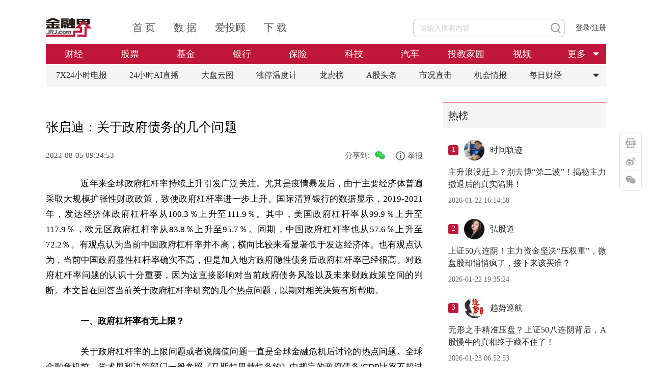

--- FILE ---
content_type: text/html; charset=utf-8
request_url: https://opinion.jrj.com.cn/2022/08/05093436872629.shtml
body_size: 12005
content:
<!DOCTYPE html>
<html lang="en">

<head>
  <meta http-equiv="x-ua-compatible" content="IE=EmulateIE9,chrome=1">
  <meta http-equiv="Content-Type" content="text/html; charset=utf-8" />
  <meta name="viewport" content="width=device-width,initial-scale=1" />
  <title>张启迪：关于政府债务的几个问题-观点-金融界</title>
<meta name="keywords" content="政府债务," />
<!--jrj_final_description_start-->
<meta name="description" content="　　近年来全球政府杠杆率持续上升引发广泛关注。尤其是疫情暴发后，由于主要经济体普遍采取大规模扩张性财政政策，致使政府杠杆率进一步上升。国际清算银行的数据显示，2019-2021年，发达经济体政府杠杆率从100.3％上升至111.9％。其中，美国政府杠杆率从99.9％上升至117.9％，欧元区政府杠杆率从83.8％上升至95.7％。同期，中国政府杠杆率也从57.6％上升至72.2％。有观点认为当前中国政" />
<meta http-equiv="Cache-Control" content="no-transform" />
<meta http-equiv="Cache-Control" content="no-siteapp" />
<link rel="canonical" href="https://opinion.jrj.com.cn/2022/08/05093436872629.shtml" >
<meta property="og:type" content="news"/>
<meta property="og:title" content="张启迪：关于政府债务的几个问题"/>
<meta property="og:description" content="　　近年来全球政府杠杆率持续上升引发广泛关注。尤其是疫情暴发后，由于主要经济体普遍采取大规模扩张性财政政策，致使政府杠杆率进一步上升。国际清算银行的数据显示，2019-2021年，发达经济体政府杠杆率从100.3％上升至111.9％。其中，美国政府杠杆率从99.9％上升至117.9％，欧元区政府杠杆率从83.8％上升至95.7％。同期，中国政府杠杆率也从57.6％上升至72.2％。有观点认为当前中国政"/>
<meta property="og:url" content="https://opinion.jrj.com.cn/2022/08/05093436872629.shtml"/>
<meta property="og:release_date" content="2022-08-05 09:34:53"/>
<meta property="og:site_name" content="金融界"/>
<!--jrj_final_description_end-->
<meta name="applicable-device" content="pc">
<link rel="alternate" media="only screen and (max-width: 640px)" href="http://m.jrj.com.cn/madapter/opinion/2022/08/05093436872629.shtml" >

  <link href="//jscloud.jrjimg.cn/focus/zz/css/chan2022.css" rel="stylesheet" type="text/css" />
  <link rel="stylesheet" href="//csscloud.jrjimg.cn/cloud/css/common/common.css">
  <link rel="stylesheet" href="//csscloud.jrjimg.cn/cloud/css/general/article-content.css">
  <link type="text/css" rel="stylesheet" href="//csscloud.jrjimg.cn/cloud/css/common/swiper.min.css" />
  <script src="//jscloud.jrjimg.cn/cloud/js/common/swiper.min.js"></script>
  <script src="//jscloud.jrjimg.cn/cloud/js/common/jquery-3.6.3.min.js"></script>
</head>

<body>
  <!-- 顶通广告位 -->
  <!-- 顶通广告位 -->
<!-- <img src="//i0cloud.jrjimg.cn/cloud/images/general/report.jpg" alt=""
  style="width: 1100px;height: 90px;display:block;margin: 0 auto;"> -->

    <div class="topadv">
  <script src="https://jscloud.jrjimg.cn/cloud/js/ad/data.min.js" data-ad-no="11016"></script>
</div>


  <!-- 头部 -->
  <div class="header">
    <script src="//jscloud.jrjimg.cn/cloud/js/common/header-t.js"></script>
    <!-- 频道导航 -->
    <!--  -->

          <div id="headerCNav" class="header-c-nav">
        <ul class="nav-ul" id="navUl">
          <li data-flag="channel-finance">
            <h1><a href="//finance.jrj.com.cn">财经</a></h1>
          </li>
          <li data-flag="channel-stock">
            <h1><a href="//stock.jrj.com.cn">股票</a></h1></h1>
          </li>
          <li data-flag="channel-fund">
            <h1><a href="//fund.jrj.com.cn">基金</a></h1></h1>
          </li>
          <li data-flag="channel-bank">
            <h1><a href="//bank.jrj.com.cn">银行</a></h1>
          </li>
          <li data-flag="channel-insurance">
            <h1><a href="//insurance.jrj.com.cn">保险</a></h1>
          </li>
            <li data-flag="channel-technology">
              <h1><a href="//tech.jrj.com.cn">科技</a></h1>
            </li>
            <li data-flag="channel-car">
              <h1><a href="//auto.jrj.com.cn">汽车</a></h1>
            </li>
            <li data-flag="channel-edu">
              <h1><a href="//edu.jrj.com.cn">投教家园</a></h1>
            </li>
          <li data-flag="channel-video">
            <h1><a href="//video.jrj.com.cn/index.shtml?typeId=117">视频</a></h1>
          </li>

          <li class="channel-more" id="channelMore" data-flag="channel-more">
            <a>更多</a>
            <img src="//i0cloud.jrjimg.cn/cloud/images/common/arrow-o.png" alt="更多">
          </li>
        </ul>
        <div class="channel-more-box">
          <ul style="display: none" id="channelMoreUl">
          <li data-flag="channel-ylb">
            <h1><a href="https://fund.itougu.com/app/download/">盈利宝</a></h1>
          </li>
            <li data-flag="channel-ky">
              <h1><a href="https://health.jrj.com.cn/">康养</a></h1>
            </li>

            <li data-flag="channel-med">
              <h1><a href="//med.jrj.com.cn">医药</a></h1>
            </li>

            <li data-flag="channel-qs">
              <h1><a href="https://securities.jrj.com.cn/">券商</a></h1>
            </li>

          <li data-flag="channel-house">
            <h1><a href="//house.jrj.com.cn">房产</a></h1>
          </li>
            <li data-flag="channel-consumer">
              <h1><a href="//consumer.jrj.com.cn">消费</a></h1>
            </li>
            <li data-flag="channel-hkstock">
              <h1><a href="//hk.jrj.com.cn">港股</a></h1>
            </li>
            <li data-flag="channel-privateplacement">
              <h1><a href="//simu.jrj.com.cn">私募</a></h1>
            </li>
          <li data-flag="channel-trust">
            <h1><a href="//trust.jrj.com.cn">信托</a></h1>
          </li>
            <li data-flag="channel-futures">
              <h1><a href="//futures.jrj.com.cn">期货</a></h1>
            </li>
            <li data-flag="channel-forex">
              <h1><a href="//forex.jrj.com.cn">外汇</a></h1>
            </li>
            <li data-flag="channel-ESG">
              <h1><a href="//esg.jrj.com.cn">ESG</a></h1>
            </li>
            <li data-flag="channel-bond">
              <h1><a href="//bond.jrj.com.cn">债券</a></h1>
            </li>
            <li data-flag="channel-original">
              <h1><a href="https://finance.jrj.com.cn/original.shtml">原创</a></h1>
            </li>
            <li data-flag="channel-biz">
               <h1><a href="//biz.jrj.com.cn">商业</a></h1>
            </li>
            <li data-flag="channel-viewpoint">
                <h1><a href="//opinion.jrj.com.cn">观点</a></h1>
            </li>
           <li data-flag="channel-7X24" style="width: 112px;">
                 <h1><a href="//24h.jrj.com.cn/newsFlash">7*24小时电报</a></h1>
           </li>
            <li data-flag="channel-viewpoint" style="display:none;">
              <h1><a href="//opinion.jrj.com.cn">观点</a></h1>
            </li>
            <li data-flag="channel-importantnew" style="display:none;">
              <h1><a href="//www.jrj.com.cn/list/important_news.shtml">推荐</a></h1>
            </li>
            <li data-flag="channel-biz" style="display:none;">
              <h1><a href="//biz.jrj.com.cn">商业</a></h1>
            </li>
          <li data-flag="channel-academy" style="display:none;">
            <h1><a href="//yjy.jrj.com.cn">研究院</a></h1>
          </li>
          </ul>
        </div>
      </div>
      <script id="headerC" src="//jscloud.jrjimg.cn/cloud/js/common/header-c.js"></script>
     <style>
       li[data-flag="classify-itou"] {
         display: list-item;
       }
     </style>

    <!-- 标签导航 -->
    <!--  -->

    <div id="headerBNav" class="header-b-nav">
  <div class="tag-list">
    <a href="https://24h.jrj.com.cn/newsFlash?jrjbq" class="tag-item">
      7X24小时电报
    </a>
    <a href="https://finance.jrj.com.cn/jrjlive2025/?jrjbq" class="tag-item">
      24小时AI直播
    </a>
    <a href="https://summary.jrj.com.cn/dataCenter/dpyt/" class="tag-item">
      大盘云图
    </a>
    <a href="https://summary.jrj.com.cn/dataCenter/zdtwdj?jrjbq" class="tag-item">
      涨停温度计
    </a>
    <a href="https://summary.jrj.com.cn/dataCenter/lhb?jrjbq" class="tag-item">
      龙虎榜
    </a>
    <a href="https://stock.jrj.com.cn/agtt.shtml?jrjbq" class="tag-item">
      A股头条
    </a>
    <a href="https://stock.jrj.com.cn/skzj.shtml?jrjbq" class="tag-item">
      市况直击
    </a>
    <a href="https://stock.jrj.com.cn/jhqb.shtml?jrjbq" class="tag-item">
      机会情报
    </a>
    <a href="https://finance.jrj.com.cn/cjrd.shtml?jrjbq" class="tag-item">
      每日财经
    </a>
    <img id="tagMore" class="tag-item more" src="//i0cloud.jrjimg.cn/cloud/images/general/more-icon-black.png" alt="更多" />
  </div>
  <div class="tag-more-box" id="tagMoreUl" style="display: none">
    <ul>
      <li class="pb-10">
        <a href="https://stock.jrj.com.cn/zdtjm.shtml?jrjbq">涨跌停揭秘</a>
        <a href="https://stock.jrj.com.cn/ybjx.shtml?jrjbq" class="mr-0">研报精选</a>
        <a href="https://finance.jrj.com.cn/dgsdt.shtml?jrjbq">大公司动态</a>
      </li>
      <li class="pb-10">
        <a href="https://stock.jrj.com.cn/ggjj.shtml?jrjbq">公告集锦</a>
        <a href="https://finance.jrj.com.cn/ywpd.shtml?jrjbq" class="mr-0">晚间要闻盘点</a>
        <a href="https://stock.jrj.com.cn/dxbd.shtml?jrjbq">打新必读</a>
      </li>
    </ul>
  </div>
</div>

    <script src="//jscloud.jrjimg.cn/cloud/js/common/tab-cut.js"></script>
  </div>

  <div class="main">
    <div class="article">
      <!-- 标题上方广告位 -->
      <!-- 标题上方广告位 -->
<!-- <img src="//i0cloud.jrjimg.cn/cloud/images/general/report.jpg" alt="" class="advimg-b-l"> -->

    <!-- <style>
  .web-detail-title-topad1 {
    width: 100%;
    height: 80px;
    position: relative;
    cursor: pointer;
  }
  .web-detail-title-topad1 a img {
    width: 100%;
    height: 100%;
  }
  .web-detail-title-topad1 .web-detail-title-topad-close {
    position: absolute;
    right: 0;
    top: 0;
    width: 30px;
    height: 30px;
    cursor: pointer;
  }
</style> -->
<!-- <script>
  $(document).on('click', '.web-detail-title-topad1, .web-detail-rightad .web-detail-title-topad1 .web-detail-title-topad-close', function(e) {
    if (e.target.className.includes('web-detail-title-topad-close')) {
      e.stopPropagation()
      $('.web-detail-title-topad1').css('display', 'none')
      $('.article .article_title h1').css('margin-top', '0')
    } else if (e.currentTarget.className.includes('web-detail-title-topad1')) {
      dcsMultiTrack('DCS.dcsuri', window.location.pathname, 'WT.ti', `click_zuxq_adzwsf|${iiid}`)
      e.preventDefault()
      const href = $(e.currentTarget).find('a').attr('href')
      if (href) {
        const url = href + (document.referrer && document.referrer.includes('10jqka.com.cn') ? (href.includes('?') ? '&originFrom=ths' : '?originFrom=ths') : '')
        window.open(url, '_blank')
      }
    }
  })
</script> -->
<!-- <div class="web-detail-title-topad1">
  <img class="web-detail-title-topad-close" src="https://jscloud.jrjimg.cn/cloud/images/common/pop-close.png" alt="关闭" title="关闭">
  <a href="https://csfapp-web.citicsf.com/channel/#/jrjMakeOpenAccount" target="_blank">
    <img src="https://img.jrjimg.cn/2025/05/20250528193137037.png" alt="中信期货" />
  </a>
</div> -->
<style>
  .dynamic-ad-container[data-ad-container='11017'] {
    margin-bottom: 20px;
  }
</style>
<script src="https://jscloud.jrjimg.cn/cloud/js/ad/data.min.js" data-ad-no="11017"></script>


      <!-- 文章 -->
      <!-- 文章标题 -->
      <div class="article_title">
        <h1>
          
<!-- 标题Start -->
<!--jrj_final_title_start--><p>张启迪：关于政府债务的几个问题</p>
<!--jrj_final_title_end--><!-- 标题end -->

        </h1>
        <!-- 发布时间 来源 作者-->
        <div class="article_info">
          <span>
            <!--jrj_final_date_start-->
2022-08-05 09:34:53<!--jrj_final_date_end-->

            <i>来源：
              <!--jrj_final_source_start-->金融界<!--jrj_final_source_end-->
</i>
            <b>
              作者：<!--jrj_final_author_start-->张启迪<!--jrj_final_author_end--></b>
          </span>
          <!--  -->

    <span class="title-ad">
   <!-- <a href="https://t.itougu.com/uMG34D0" target="_blank">
      <img src="https://img.jrjimg.cn/2025/05/20250530190158755.png" alt="猎鹰看盘" />
   </a> -->
   <!-- <a href="https://baijiahao.baidu.com/s?id=1803994797553458142" target="_blank">
      干货！进入大阴线和跌停被套怎么办？
   </a> -->
</span>
<span class="share">分享到: <img id="openModalBtn" src="//i0cloud.jrjimg.cn/cloud/images/general/wechat-share.png" alt=""></span>
<div class="overlay" style="display: none;"></div>
<div class="article_share" style="display: none;">
  <div class="modal-title">
    <h3>分享到微信</h3>
    <img id="closeModalBtn" src="//i0cloud.jrjimg.cn/cloud/images/general/close.png" alt="">
  </div>
  <div id="article_qrcode"></div>
  <p>打开手机微信扫一扫</p>
  <script src="//jscloud.jrjimg.cn/cloud/js/common/jquery.qrcode.js"></script>
  <script src="//jscloud.jrjimg.cn/cloud/js/common/utf.js"></script>
  <script>
      var murl = ''
      var appurl = ''
  </script>
</div>

        </div>
      </div>
      <!-- 提要 -->
      
<!-- 新闻摘要Start -->
<!-- 新闻摘要end -->

      <!-- 正文内容 -->
      <div class="article_content">
        <P>　　近年来全球政府杠杆率持续上升引发广泛关注。尤其是疫情暴发后，由于主要经济体普遍采取大规模扩张性财政政策，致使政府杠杆率进一步上升。国际清算银行的数据显示，2019-2021年，发达经济体政府杠杆率从100.3％上升至111.9％。其中，美国政府杠杆率从99.9％上升至117.9％，欧元区政府杠杆率从83.8％上升至95.7％。同期，中国政府杠杆率也从57.6％上升至72.2％。有观点认为当前中国政府杠杆率并不高，横向比较来看显著低于发达经济体。也有观点认为，当前中国政府显性杠杆率确实不高，但是加入地方政府隐性债务后政府杠杆率已经很高。对政府杠杆率问题的认识十分重要，因为这直接影响对当前政府债务风险以及未来财政政策空间的判断。本文旨在回答当前关于政府杠杆率研究的几个热点问题，以期对相关决策有所帮助。</P>
<P><STRONG>　　一、政府杠杆率有无上限？</STRONG></P>
<P>　　关于政府杠杆率的上限问题或者说阈值问题一直是全球金融危机后讨论的热点问题。全球金融危机前，学术界和决策部门一般参照《马斯特里赫特条约》中规定的政府债务/GDP比率不超过60％作为衡量政府债务水平的参考。全球金融危机后，罗格夫（Kenneth Rogoff）和莱因哈特（Ms.Reinhart）对数百年来上百个国家的经济数据和金融危机数据进行了分析，研究发现当政府债务/GDP比率超过90％时，经济增长率中位数每下降1％，平均经济增长率下降将超过1％。然而，以克鲁格曼为代表的经济学家对上述结论提出了质疑，认为政府债务与经济增长之间有多少相关关系仍存在疑问，并不存在单一的阀值用以度量经济由好转坏的临界点。</P>
<P>　　从理论上来说，政府杠杆率过高会在以下几个方面对经济增长产生负面影响。一是对私人部门产生挤出效应。政府杠杆率过高会占用更多的金融资源，提高长期利率，进而对私人部门的消费和投资产生挤出效应。二是通胀压力上升。政府杠杆率过高将迫使中央银行投放更多的货币，进而加大通胀压力。三是汇率下跌。货币投放过多不仅将导致货币对内贬值，还将导致货币出现对外贬值，具体体现为汇率下跌。四是加剧经济不稳定性。政府杠杆率过高意味着财政政策空间更小，这也就降低了应对不确定性的能力。五是债务危机。政府杠杆率过高将加大政府债务滚存压力。尤其是当外债较多时，如果融资环境发生变化，政府通过外债融资出现大幅收缩，更容易产生债务危机。</P>
<P>　　目前，一个似乎普遍接受的观点是，过高的政府杠杆率不利于经济增长，但这个阈值是多少并不清楚。由于政府杠杆率是政府债务与GDP的比值，从整体来说债务与资产在经济系统中是零，因此很难纳入主流经济学模型中对阈值进行测算。虽然阈值尚未可知，但随着政府杠杆率逐渐上升经济将进入一个完全未知的领域。当政府杠杆率增长到一定水平后不仅会导致经济增速下降，而且还可能出现经济或金融危机。从历史上来看似乎并不存在政府债务水平超过90％且经济还能持续维持高增长的经济体。因此，虽然罗格夫和莱因哈特提出的90％的阈值存在争议，但仍提供了十分有意义的参考。对某一个经济体来说虽然政府杠杆率超过90％后经济增速不一定马上下降，也可能不会马上暴发经济或金融危机，但是起码说明经济已经处于十分敏感的阶段。此时应对政府杠杆率进行控制，避免经济陷入不确定性。</P>
<P><STRONG>　　二、中国政府杠杆率到底高不高？</STRONG></P>
<P>　　近年来关于中国政府杠杆率的问题讨论也越来越多。Wind数据显示，截至2021年末，中国政府显性债务/GDP的比率为46.8％。发达经济体平均水平为111.9％，新兴经济体平均水平为65.5％。如果仅考虑显性债务，中国政府杠杆率不仅显著低于发达经济体，而且低于新兴经济体。而如果加上隐性债务，政府杠杆率将大幅上升。国际货币基金组织发布的《2021年第四条磋商》显示，2020年中国广义政府杠杆率为95.7％，超过90％的阈值水平。地方政府隐性债务中绝大部分为城投企业债务。因此，评价中国政府杠杆率高与不高的关键在于如何认定城投企业债务的属性。如果认为城投企业债务不是政府债务，那么中国政府杠杆率不仅在90％的阈值内，而且也在《马斯特里赫特条约》规定的60％限额内。但如果认定城投企业债务是政府债务，那么当前中国政府杠杆率不仅超过了90％，而且已经超过了发达经济体的平均水平。</P>
<P>　　本文认为，城投企业债务从本质上来说仍为政府债务，主要有以下几个原因：一是举债主体实际控制人基本均为当地国资或者是财政部门，主要领导也大都来自于政府系统并由政府任命。二是核心业务大都是委托代建业务，而这些业务大都是公益性较强的业务，比如道路、桥梁、保障房、医院、学校等等。三是大量应收款项是政府的应收款项，且存货和在建工程中相当比例为基础设施建设和保障房项目。四是一旦城投企业债务出现违约，将严重损害区域金融环境，当地政府不进行救助的可能性很低。鉴于城投企业与地方政府关系极为密切，城投企业债务与地方政府债务从本质上来说区别并不明显。即便是未被认定为隐性债务的城投企业债务从实质上来说多数仍为政府债务。因此，当前中国政府杠杆率已经很高，财政政策空间也已十分有限。</P>
<P><STRONG>　　三、日本为什么可以支持如此高的杠杆率？</STRONG></P>
<P>　　日本自20世纪90年代后政府杠杆率持续上升。国际清算银行的数据显示，日本政府杠杆率由1997年的82.7％持续上升至2021年的224.9％，远超过发达经济体111.9％的平均水平。较高的政府杠杆率是日本经济长期低迷的原因之一。然而，日本既没有出现债务危机，也没有出现高通胀或汇率大幅贬值。日本没有出现债务危机主要是因为其政府债务绝大部分为本币债务，这不仅使得日本政府债务终极违约风险几乎不存在，即使是日本国债没有投资者购买，日本央行也可以进行购买。Wind数据显示，截至2021年末日本央行持有日本国债规模高达521万亿日元，占日本国债存量的48％，占日本央行总资产的72％。日本没有出现高通胀主要有两个原因：一是日本长期经历资产负债表衰退，经济预期不佳，企业缺乏加杠杆的意愿。这就使得虽然日本央行进行了大量的货币投放，但是并没有进入实体经济。二是虽然日本政府杠杆率很高，但是上升的速度相对缓慢，并未出现短时间内杠杆率激增的情况，这就使得总需求与总供给总体相对平衡，并未持续推升通胀。日元汇率没有大幅贬值主要是因为日本持有全球规模最大的海外资产。Wind数据显示，截至2020年末，日本拥有的海外资产规模高达716万亿日元，位居全球第一。这些资产常年产生大量利润并汇回国内，形成大量贸易顺差，对于稳定日元汇率起到了至关重要的作用，这也是日元成为避险货币的重要原因。</P>
<P><STRONG>　　四、政府杠杆率与通胀率是什么关系？</STRONG></P>
<P>　　一般来说，政府杠杆率持续上升会在短期内推升通胀。政府杠杆率上升速度越快，通胀上行幅度也就越大。疫情暴发后美国经济之所以能够快速复苏，与美国实施大幅宽松的财政政策密切相关。很多观点认为本轮美国出现高通胀主要是因为此前美联储投放了大量货币所致，其实并非完全如此，大幅宽松财政才是主要原因。由于美国政府向居民部门进行大量转移支付，短期内供求失衡，致使通胀快速上升。因此，从某种意义上来说，稳财政才是稳通胀。若想短期内抑制通胀，除了收紧货币政策以外，最重要的是要稳财政。另外，财政稳定也有助于增强货币政策独立性，被动投放货币的压力相对较轻，通胀水平也相对可控。但如果财政纪律性丧失，货币政策独立性也将无从谈起。即使中央银行自身有意维持独立性，迫于形势也将不得不采取宽松的货币政策，否则市场利率水平将大幅上升。</P>
<P>　　从长期来看，政府杠杆率过高将抑制通胀。主要有两点原因，一是政府杠杆率持续上升将导致长期利率水平上升，进而对私人部门产生挤出效应。政府杠杆率越高，挤出效应就越大，对经济负面效应也更大。二是政府杠杆率过高将迫使货币政策将利率维持在较低的水平。僵尸企业将存续更长的时间，进而导致经济活力出现下降，这也不利于经济增长。日本自20世纪90年代后政府杠杆率持续上升至全球主要经济体最高水平，与之相伴的是通胀长期低迷。然而如果货币政策丧失纪律性，政府试图用财政赤字货币化的方法用于政府支出，那么就可能出现高通胀。2007年津巴布韦通胀率出现恶性通胀。Wind数据显示，2007年津巴布韦通胀率高达24411％，其主要原因在于津巴布韦短时间内通过大量货币超发用于政府支出，导致经济短时间内供求严重失衡，致使恶性通胀暴发。</P>
<P><STRONG>　　五、历史上政府杠杆率是怎么下降的？</STRONG></P>
<P>　　一般来说，政府去杠杆主要有以下五种方式：一是经济增长；二是提升通胀率；三是紧缩财政；四是债务重组；五是出售政府资产。历史上较为成功的去杠杆大都是依靠经济增长。前期由于战争、经济或金融危机等原因政府杠杆率有所上升，经济进入正常时期后，随着经济持续增长经济总量持续上升，财政收入不断增加，有能力偿还更多的政府债务，促使政府杠杆率持续下降。依靠经济增长降低政府杠杆率属于良性去杠杆，对经济的负面影响也最小。</P>
<P>　　除了经济增长以外，适度提高通胀率也是降低政府杠杆率的有效方式。提高通胀率主要通过以下三种途径降低政府债务水平。一是铸币税。政府无论采取何种方式增加货币供应量都可以增加政府收入。二是侵蚀债务的实际价值。在通货膨胀过程中，由于货币购买力不断下降，政府偿还债务时的货币购买力小于借入时的货币购买力，等于减少了国家负债的实际偿还额。三是累进所得税制度。在通货膨胀过程中企业和个人的名义收入将会上升。在普遍实行累进所得税率的情况下，名义收入增加将使企业和个人进入更高等级的课税组，纳税的税率也将更高，进而增加政府所得税收入。</P>
<P>　　实行紧缩财政政策降低政府杠杆率的理论基础是“扩张性财政巩固”理论。该理论认为，通过提高税率降低政府支出结束预算赤字，名义上是紧缩政策，但从最终效果来看是扩张性的。尤其是当紧缩财政是通过削减支出而不是增加税收的方式，对经济增长的促进作用更加明显。然而，该理论存在较大争议。通过减少政府支出或增加税收的方式直接降低政府债务水平，前提是紧缩政策对于经济增长的影响很小。否则不但不会降低债务水平，反而会因为经济增速突然下滑导致债务水平攀升。一般来说，在经济稳定时期实行一定幅度的紧缩政策要好于萧条时期实行紧缩政策的效果。欧债危机后，欧洲国家曾试验该理论，但效果并不理想。</P>
<P>　　此外，还有两种债务化解方式，分别是债务重组和出售政府资产。债务重组一般适用于外债的化解，本币债务极少采用这种方式。通过出售政府资产也可以偿还政府债务，但前提是政府拥有足够多的资产，在实践中也并不常见。从历史来看，依靠经济增长、温和的通胀以及在经济稳定或者是上升时期实施适度紧缩的财政政策是化解政府债务的主要方式。而且，由于去杠杆化的过程通常较为漫长，政府去杠杆应设定较长的时间区间，以减轻对经济增长的负面影响。此外，使用单一政策难以达到降低政府债务水平的目的，需要依靠多种去杠杆政策才能收到较好的效果。</P>
<P><STRONG>　　六、结语</STRONG></P>
<P>　　由于人口老龄化和全要素生产率放缓等原因，全球经济低增长时代已经来临。这也就意味着财政紧缩的时间注定是短暂的，财政宽松的频率也将更高，持续的时间也将更长。在这种情况下，政府杠杆率可能也将持续上升。从历史来看，对于政府杠杆率过高的经济体来说，高通胀、经济或金融危机、汇率大幅贬值并不鲜见。因此，对面临高债务的发达经济体而言，日本化可能并不是最坏的结果，而是最好的结果。对中国而言，当前最紧迫的任务是治理城投企业债务问题。近年来城投企业债务规模持续上升，还本付息压力越来越大，已变得越来越不可持续。城投企业与地方政府之间有千丝万缕的联系。从本质上来说，城投企业债务仍是政府债务。一旦城投企业债务出现大量违约，将很快出现区域性金融风险，甚至可能暴发系统性风险。因此，应尽快制定城投企业债务治理方案，提早化解城投企业债务风险。尽早理顺中央与地方政府财权事权关系，从根本上解决地方政府隐性债务扩张问题。</P>
        <div class="other_info">
          <!-- 关键词阅读 -->
          <p class="keyword" style="float:left"><span>关键词阅读：</span><!--jrj_final_keyword_start--><a href="https://www.jrj.com.cn/list/search.shtml?keyword=%E6%94%BF%E5%BA%9C%E5%80%BA%E5%8A%A1">政府债务</a> <!--jrj_final_keyword_end-->
</p>
          <script>
            $('.keyword a').click(function () {
              var searchkeyword = $(this).text()
              handlePage('web', 'search', {
                keyword: searchkeyword
              })
            })
          </script>
          <!-- 责任编辑 -->
          <div class="author">
            责任编辑：赵路&nbsp;RF13155
          </div>
        </div>
      </div>
      <div class="container">
  <div class="information">
    <div class="title">精彩推荐</div>
    <div id="newsList" class="news_list">
    </div>
    <a class="more_information load-more" id="awwmore">
      加载更多
    </a>
    <p id="isend" class="at-all" style="display: none;">已经到底了</p>
    <script src="//jscloud.jrjimg.cn/cloud/js/general/recommend-news.js"></script>
  </div>
  <div class="comment_container">
    <div class="send_comment">
      <img id="user_avatar" class="user_avatar" src="//i0cloud.jrjimg.cn/cloud/images/general/default.png">
      <div class="comment_area">
        <div class="comment_input" contenteditable="true" data-placeholder="谈谈您的想法……"></div>
        <div class="comment_b">
          <img class="openEmoji" src="//i0cloud.jrjimg.cn/cloud/images/general/emoji.png">
          <button>发布</button>
        </div>
        <div class="emoji_container"></div>
      </div>
    </div>
    <div class="user_comment_container container">
      <div class="title">全部评论 <span id="totalreply"></span></div>
      <div class="comment_list"></div>
      <div class="pager_wrapper">
        <ul class="pager list_pager" total="" size="" style="display:none;"></ul>
      </div>
    </div>
    <div class="toast"></div>
    <script src="//jscloud.jrjimg.cn/cloud/js/general/detail_comment.js"></script>
  </div>
</div>

    </div>

    <!-- 右侧边栏区域 -->
    <div class="aside">
      <!-- 右侧矩形广告位 -->
      <!-- 右侧矩形广告位 -->
<!-- <img src="//i0cloud.jrjimg.cn/cloud/images/general/report.jpg" alt="" class="advImg"> -->

    <div class="hot-wrapper">
  <div class="module-title">
    <span class="txt-button-hover" onclick="window.open('https:\/\/group.itougu.com', '_blank')">热榜</span>
  </div>
  <div class="hot-list-content" style="padding-left:0;"></div>
</div>
<!-- <div class="web-detail-rightad web-detail-rightad-1">
  <img class="web-detail-rightad-close1" src="https://jscloud.jrjimg.cn/cloud/images/common/pop-close.png" alt="关闭" title="关闭">
  <a href="https://t.itougu.com/uORvxoj" target="_blank">
    <img src="https://img.jrjimg.cn/2025/06/20250622230239525.png" alt="猜你喜欢" />
  </a>
</div> -->
<style>
  .dynamic-ad-container[data-ad-container='11018'] {
    margin-top: 20px;
  }
</style>
<script src="https://jscloud.jrjimg.cn/cloud/js/ad/data.min.js" data-ad-no="11018"></script>
<div class="web-detail-rightad web-detail-rightad-2">
  <img class="web-detail-rightad-close2" src="https://jscloud.jrjimg.cn/cloud/images/common/pop-close.png" alt="关闭" title="关闭">
  <img src="https://img.jrjimg.cn/2025/06/20250625194903821.png" alt="下载金融界app" />
</div>

      <!-- 机会情报 -->
      <!-- 机会情报 -->
<div class="opportunity">
  <div class="title">
    机会情报
  </div>
  <ul class="opportunity-list">
    
            <li class="opportunity-item"><a href="https://stock.jrj.com.cn/2025/08/20085752551709.shtml" title="银行股迎来“黄金买点”？摩根大通预计下半年潜在涨幅高达15%，股息率4.3%成“香饽饽”">银行股迎来“黄金买点”？摩根大通预计下半年潜在涨幅高达15%，股息率4.3%成“香饽饽”</a></li>
        <li class="opportunity-item"><a href="https://stock.jrj.com.cn/2025/08/20083052551627.shtml" title="华润电力光伏组件开标均价提升，产业链涨价传导顺利景气度望修复">华润电力光伏组件开标均价提升，产业链涨价传导顺利景气度望修复</a></li>
        <li class="opportunity-item"><a href="https://stock.jrj.com.cn/2025/08/20082952551623.shtml" title="我国卫星互联网组网速度加快，发射间隔从早期1-2个月显著缩短至近期的3-5天">我国卫星互联网组网速度加快，发射间隔从早期1-2个月显著缩短至近期的3-5天</a></li>
        <li class="opportunity-item"><a href="https://stock.jrj.com.cn/2025/08/20082952551622.shtml" title="光伏胶膜部分企业上调报价，成本增加叠加供需改善涨价空间望打开">光伏胶膜部分企业上调报价，成本增加叠加供需改善涨价空间望打开</a></li>
        <li class="opportunity-item"><a href="https://stock.jrj.com.cn/2025/08/20082852551621.shtml" title="广东研究通过政府投资基金支持商业航天发展，助力商业航天快速发展">广东研究通过政府投资基金支持商业航天发展，助力商业航天快速发展</a></li>
        <li class="opportunity-item"><a href="https://stock.jrj.com.cn/2025/08/20082452551607.shtml" title="折叠屏手机正逐步从高端市场向主流消费群体渗透">折叠屏手机正逐步从高端市场向主流消费群体渗透</a></li>
        <li class="opportunity-item"><a href="https://stock.jrj.com.cn/2025/08/20082352551605.shtml" title="创历史季度新高！二季度全球DRAM市场规模环比增长20%">创历史季度新高！二季度全球DRAM市场规模环比增长20%</a></li>
        <li class="opportunity-item"><a href="https://stock.jrj.com.cn/2025/08/19160652532691.shtml" title="重磅！上海加速推进AI+机器人应用，全国人形机器人运动会盛大开幕，机器人板块持续爆发！">重磅！上海加速推进AI+机器人应用，全国人形机器人运动会盛大开幕，机器人板块持续爆发！</a></li>
        <li class="opportunity-item"><a href="https://stock.jrj.com.cn/2025/08/19160152532646.shtml" title="重磅利好！个人养老金新增三大领取条件，开启多元化养老新时代，银行理财产品收益喜人！">重磅利好！个人养老金新增三大领取条件，开启多元化养老新时代，银行理财产品收益喜人！</a></li>
        <li class="opportunity-item"><a href="https://stock.jrj.com.cn/2025/08/19155652532315.shtml" title="重磅突破！我国卫星互联网组网速度创新高，广东打造太空旅游等多领域应用场景，商业航天迎来黄金发展期！">重磅突破！我国卫星互联网组网速度创新高，广东打造太空旅游等多领域应用场景，商业航天迎来黄金发展期！</a></li>
  </ul>
</div>

    </div>
  </div>

  <!-- article_bk.shtml -->


  <script>
var iiid=36872629;
var title='张启迪：关于政府债务的几个问题';
var detail='';
var pcurl='https://opinion.jrj.com.cn/2022/08/05093436872629.shtml';
</script>

  <!--微信分享-->
  <script>
    var shareData = {
      imgUrl: window.location.protocol + "//i0cloud.jrjimg.cn/ad/pic300.jpg", //显示的logo图片地址
      iiid: iiid,
      title: title,
      detail: detail,
      pcurl: pcurl,
      murl: murl,
      appurl: appurl
    };
  </script>
  <script type="text/javascript" src="//jscloud.jrjimg.cn/cloud/js/wx/jweixin-1.6.0.js"></script>
  <script src="//jscloud.jrjimg.cn/cloud/js/wx/shareUtil-1.0.0.js"></script>
  <script>
    initWeixin();
  </script>
  <script src="//jscloud.jrjimg.cn/cloud/js/general/ver2023detail.js"></script>
  <!-- 底部 -->
  <script src="//jscloud.jrjimg.cn/cloud/js/common/footer.js"></script>
  <!-- 下载APP/微博/微信二维码/回到顶部 -->

      <div class="app-operation-wrapper">
    <div class="item app-icon">
      <img class="img-hover" src="https://static.jrj.com.cn/resource/web/qr-jrj-app.png"  alt="金融界App"/>
    </div>
    <div class="item sina-icon">
      <img class="img-hover" src="https://static.jrj.com.cn/resource/web/qr-jrj-sina.png"alt="金融界微博" />
    </div>
    <div class="item wx-icon">
      <img class="img-hover" src="https://static.jrj.com.cn/resource/web/qr-jrj-wx.png" alt="金融界公众号"/>
    </div>
    <!-- 回到顶部 -->
    <script src="//jscloud.jrjimg.cn/cloud/js/common/back-to-top.js"></script>
  </div>

</body>

</html>

<!-- create html time:2023-06-23 16:02:19 -->

--- FILE ---
content_type: application/javascript
request_url: https://stockjs.jrj.com.cn/share/news/yaowen/yw2026-01-23.js?_=1769136121322
body_size: 6799
content:
{"newsinfo":[
	{"iiid":"55217618","title":"\u201c\u5996\u80a1\u201d\u76f4\u51fb\uff1a\u767d\u94f6\u6709\u8272\u5148\u6291\u540e\u626c\u4f01\u7a33\u9ad8\u4f4d\uff0c\u542f\u52a8\u4ee5\u6765\u89e6\u53ca\u533a\u95f4\u6700\u9ad8\u4ef7\uff0c\u83b7\u8865\u52a9\u53e0\u52a0\u673a\u6784\u770b\u591a\u6709\u8272\u8d5b\u9053","makedate":"2026-01-23 10:02:14","infourl":"https://finance.jrj.com.cn/2026/01/23100255217618.shtml","mInfoUrl":"https://m.jrj.com.cn/madapter/finance/2026/01/23100255217618.shtml","appInfoUrl":"https://apppage.jrj.com.cn/news/finance/2026/01/23100255217618.shtml","detail":"","infosource":"\u5e02\u573a\u8d44\u8baf","chnmb":"103","infocls":"001133","imgurl":"http://imgcloud.jrjimg.cn/2026/01/cms_20260123101923334.jpg","picThumb":"https://imgcloud.jrjimg.cn/2026/01/scms_20260123101923334.jpg"},
	{"iiid":"55217280","title":"\u516d\u5927\u884c\u53ca\u591a\u5bb6\u94f6\u884c\u4e2a\u4eba\u6d88\u8d39\u8d37\u6b3e\u8d34\u606f\u653f\u7b56\u5347\u7ea7\uff0c\u4fe1\u7528\u5361\u8d26\u5355\u5206\u671f\u7eb3\u5165\u652f\u6301\u8303\u56f4","makedate":"2026-01-23 09:59:11","infourl":"https://finance.jrj.com.cn/2026/01/23095955217280.shtml","mInfoUrl":"https://m.jrj.com.cn/madapter/finance/2026/01/23095955217280.shtml","appInfoUrl":"https://apppage.jrj.com.cn/news/finance/2026/01/23095955217280.shtml","detail":"","infosource":"\u5e02\u573a\u8d44\u8baf","chnmb":"103","infocls":"001133","imgurl":"","picThumb":"https://imgcloud.jrjimg.cn/2024/03/s20240326185633080.png"},
	{"iiid":"55217260","title":"\u7ecf\u6d4e\u6570\u636e\u8d85\u9884\u671f\u592a\u201c\u786c\u201d\uff01\u7f8e\u8054\u50a8\u964d\u606f\u96be\u677e\u53e3\uff0c\u5e74\u5185\u5bbd\u677e\u8282\u594f\u5c06\u5927\u5e45\u653e\u7f13\uff1f","makedate":"2026-01-23 09:57:35","infourl":"https://finance.jrj.com.cn/2026/01/23095755217260.shtml","mInfoUrl":"https://m.jrj.com.cn/madapter/finance/2026/01/23095755217260.shtml","appInfoUrl":"https://apppage.jrj.com.cn/news/finance/2026/01/23095755217260.shtml","detail":"","infosource":"\u5e02\u573a\u8d44\u8baf","chnmb":"103","infocls":"001133","imgurl":"","picThumb":"https://imgcloud.jrjimg.cn/2024/04/s20240426115825299.png"},
	{"iiid":"55216794","title":"\u8fd1\u0035\u65e5\u0031\u0038\u0036\u5bb6\u516c\u53f8\u83b7\u673a\u6784\u8c03\u7814\uff0c\u5927\u91d1\u91cd\u5de5\u3001\u8010\u666e\u77ff\u673a\u7b49\u83b7\u624e\u5806\u5173\u6ce8","makedate":"2026-01-23 09:39:06","infourl":"https://finance.jrj.com.cn/2026/01/23093955216794.shtml","mInfoUrl":"https://m.jrj.com.cn/madapter/finance/2026/01/23093955216794.shtml","appInfoUrl":"https://apppage.jrj.com.cn/news/finance/2026/01/23093955216794.shtml","detail":"","infosource":"\u5e02\u573a\u8d44\u8baf","chnmb":"103","infocls":"001133","imgurl":"https://imgcloud.jrjimg.cn/2024/04/20240426115804421.png","picThumb":"https://imgcloud.jrjimg.cn/2024/04/s20240426115804421.png"},
	{"iiid":"55216442","title":"\u5347\u7834\u0039\u0038\u7f8e\u5143\uff01\u73b0\u8d27\u767d\u94f6\u6da8\u8d85\u0032\u0025\u7eed\u521b\u5386\u53f2\u65b0\u9ad8","makedate":"2026-01-23 09:33:03","infourl":"https://stock.jrj.com.cn/2026/01/23093355216442.shtml","mInfoUrl":"https://m.jrj.com.cn/madapter/stock/2026/01/23093355216442.shtml","appInfoUrl":"https://apppage.jrj.com.cn/news/stock/2026/01/23093355216442.shtml","detail":"","infosource":"\u683c\u9686\u6c47","chnmb":"010","infocls":"001140","imgurl":"http://imgcloud.jrjimg.cn/2026/01/cms_20260123093304106.jpg","picThumb":"https://imgcloud.jrjimg.cn/2026/01/scms_20260123093304106.jpg"},
	{"iiid":"55216462","title":"\u9884\u5236\u83dc\u56fd\u6807\u8349\u6848\u5c06\u516c\u5f00\u5f81\u6c42\u610f\u89c1\uff0c\u0032\u0030\u0032\u0035\u5e02\u573a\u89c4\u6a21\u9884\u8ba1\u8fbe\u0036\u0031\u0037\u0033\u4ebf\u5143","makedate":"2026-01-23 09:31:10","infourl":"https://finance.jrj.com.cn/2026/01/23093155216462.shtml","mInfoUrl":"https://m.jrj.com.cn/madapter/finance/2026/01/23093155216462.shtml","appInfoUrl":"https://apppage.jrj.com.cn/news/finance/2026/01/23093155216462.shtml","detail":"","infosource":"\u5e02\u573a\u8d44\u8baf","chnmb":"103","infocls":"001133","imgurl":"","picThumb":"https://imgcloud.jrjimg.cn/2024/04/s20240424171952741.png"},
	{"iiid":"55216135","title":"\u0041\u80a1\u5f00\u76d8\uff1a\u6caa\u6307\u6da8\u0030\u002e\u0031\u0038\u0025\u3001\u521b\u4e1a\u677f\u6307\u6da8\u0030\u002e\u0031\u0036\u0025\uff0c\u8d35\u91d1\u5c5e\u3001\u533b\u836f\u5546\u4e1a\u53ca\u5149\u4f0f\u677f\u5757\u8d70\u9ad8","makedate":"2026-01-23 09:29:46","infourl":"https://stock.jrj.com.cn/2026/01/23092955216135.shtml","mInfoUrl":"https://m.jrj.com.cn/madapter/stock/2026/01/23092955216135.shtml","appInfoUrl":"https://apppage.jrj.com.cn/news/stock/2026/01/23092955216135.shtml","detail":"","infosource":"","chnmb":"010","infocls":"001140","imgurl":"","picThumb":"https://static.jrj.com.cn/resource/download/creation/202511203zoi8kur.jpeg"},
	{"iiid":"55216096","title":"\u6e2f\u80a1\u5f00\u76d8\uff1a\u6052\u6307\u6da8\u0030\u002e\u0038\u0037\u0025\u3001\u79d1\u6307\u6da8\u0030\u002e\u0039\u0036\u0025\uff0c\u5546\u4e1a\u822a\u5929\u3001\u9ec4\u91d1\u53ca\u65b0\u6d88\u8d39\u6982\u5ff5\u80a1\u666e\u6da8\uff0c\u963f\u91cc\u5df4\u5df4\u6da8\u8fd1\u0034\u0025","makedate":"2026-01-23 09:23:38","infourl":"https://stock.jrj.com.cn/2026/01/23092355216096.shtml","mInfoUrl":"https://m.jrj.com.cn/madapter/stock/2026/01/23092355216096.shtml","appInfoUrl":"https://apppage.jrj.com.cn/news/stock/2026/01/23092355216096.shtml","detail":"","infosource":"","chnmb":"010","infocls":"001140","imgurl":"","picThumb":"https://static.jrj.com.cn/resource/download/creation/20251114em7z3cdv.jpeg"},
	{"iiid":"55215116","title":"\u4ece\u201c\u7279\u6717\u666e\u4ea4\u6613\u201d\u5230\u201c\u65e5\u672c\u5be1\u5987\u201d\uff1a\u5168\u7403\u91d1\u878d\u5e02\u573a\u76ee\u524d\u6700\u706b\u7684\u516b\u79cd\u7b56\u7565","makedate":"2026-01-23 08:58:29","infourl":"https://stock.jrj.com.cn/2026/01/23085855215116.shtml","mInfoUrl":"https://m.jrj.com.cn/madapter/stock/2026/01/23085855215116.shtml","appInfoUrl":"https://apppage.jrj.com.cn/news/stock/2026/01/23085855215116.shtml","detail":"","infosource":"\u667a\u901a\u8d22\u7ecf","chnmb":"010","infocls":"001014","imgurl":"https://imgcloud.jrjimg.cn/2026/01/20260123085723716.png","picThumb":"https://imgcloud.jrjimg.cn/2026/01/s20260123085723716.png"},
	{"iiid":"55214759","title":"\u91d1\u878d\u754c\u8d22\u7ecf\u65e9\u9910\uff1a\u6f58\u529f\u80dc\u53d1\u58f0\uff0c\u4eca\u5e74\u964d\u51c6\u964d\u606f\u8fd8\u6709\u7a7a\u95f4\uff01\u591a\u5bb6\u94f6\u884c\u843d\u5b9e\u6d88\u8d39\u8d37\u8d34\u606f\u4f18\u5316\uff1b\u4e2d\u9645\u65ed\u521b\u6210\u516c\u52df\u57fa\u91d1\u7b2c\u4e00\u91cd\u4ed3\u80a1\uff1b\u5546\u4e1a\u822a\u5929\u9886\u57df\u52a8\u6001\u9891\u51fa\uff1b\u963f\u91cc\u65d7\u4e0b\u5e73\u5934\u54e5\u7b79\u5212\u0049\u0050\u004f\uff08\u0031\u6708\u0032\u0033\u65e5\uff09","makedate":"2026-01-23 08:42:13","infourl":"https://finance.jrj.com.cn/2026/01/23084255214759.shtml","mInfoUrl":"https://m.jrj.com.cn/madapter/finance/2026/01/23084255214759.shtml","appInfoUrl":"https://apppage.jrj.com.cn/news/finance/2026/01/23084255214759.shtml","detail":"","infosource":"","chnmb":"103","infocls":"001139","imgurl":"https://imgcloud.jrjimg.cn/2026/01/20260123081546772.png","picThumb":"https://imgcloud.jrjimg.cn/2026/01/s20260123081546772.png"},
	{"iiid":"55214726","title":"\u0034\u0039\u0034\u002e\u0032\u0033\u4ebf\u7f8e\u5143\uff01\u963f\u585e\u62dc\u7586\u0032\u0030\u0032\u0035\u5916\u8d38\u603b\u989d\u51fa\u7089\uff0c\u6cb9\u6c14\u51fa\u53e3\u6491\u8d77\u516b\u6210\u534a\u6c5f\u5c71\u524d\u4e09\u4f19\u4f34\u6572\u5b9a","makedate":"2026-01-23 08:35:59","infourl":"https://finance.jrj.com.cn/2026/01/23083555214726.shtml","mInfoUrl":"https://m.jrj.com.cn/madapter/finance/2026/01/23083555214726.shtml","appInfoUrl":"https://apppage.jrj.com.cn/news/finance/2026/01/23083555214726.shtml","detail":"","infosource":"\u5e02\u573a\u8d44\u8baf","chnmb":"103","infocls":"001133","imgurl":"","picThumb":"https://static.jrj.com.cn/resource/download/creation/2025111454agaqhs.jpeg"},
	{"iiid":"55214419","title":"\u71e7\u539f\u79d1\u6280\u0049\u0050\u004f\u83b7\u53d7\u7406\u62df\u52df\u0036\u0030\u4ebf\uff01\u56fd\u4ea7\u0047\u0050\u0055\u56db\u5c0f\u9f99\u51b2\u523a\u79d1\u521b\u677f\uff0c\u0041\u0049\u82af\u7247\u4ea7\u4e1a\u5316\u63d0\u901f","makedate":"2026-01-23 08:31:04","infourl":"https://finance.jrj.com.cn/2026/01/23083155214419.shtml","mInfoUrl":"https://m.jrj.com.cn/madapter/finance/2026/01/23083155214419.shtml","appInfoUrl":"https://apppage.jrj.com.cn/news/finance/2026/01/23083155214419.shtml","detail":"","infosource":"\u5e02\u573a\u8d44\u8baf","chnmb":"103","infocls":"001133","imgurl":"","picThumb":"https://static.jrj.com.cn/resource/download/creation/20251114b13piupx.jpeg"},
	{"iiid":"55214396","title":"\u4e2d\u4fe1\u8bc1\u5238\uff1a\u540e\u7eed\u9010\u6b65\u590d\u82cf\u8d8b\u52bf\u660e\u786e\uff0c\u770b\u597d\u767d\u9152\u884c\u4e1a\u5e95\u90e8\u914d\u7f6e\u673a\u4f1a","makedate":"2026-01-23 08:30:01","infourl":"https://stock.jrj.com.cn/2026/01/23083055214396.shtml","mInfoUrl":"https://m.jrj.com.cn/madapter/stock/2026/01/23083055214396.shtml","appInfoUrl":"https://apppage.jrj.com.cn/news/stock/2026/01/23083055214396.shtml","detail":"","infosource":"\u5238\u5546\u7814\u62a5\u7cbe\u9009","chnmb":"010","infocls":"001161","imgurl":"","picThumb":"https://imgcloud.jrjimg.cn/2024/03/s20240322155413727.png"},
	{"iiid":"55214420","title":"\u767d\u94f6\u4ef7\u683c\u521b\u5386\u53f2\u65b0\u9ad8\uff01\u8fde\u7eed\u4e94\u5e74\u4f9b\u9700\u8d64\u5b57\uff0c\u0041\u0049\u6570\u636e\u4e2d\u5fc3\u65b0\u80fd\u6e90\u6c7d\u8f66\u9700\u6c42\u7206\u53d1","makedate":"2026-01-23 08:29:20","infourl":"https://finance.jrj.com.cn/2026/01/23082955214420.shtml","mInfoUrl":"https://m.jrj.com.cn/madapter/finance/2026/01/23082955214420.shtml","appInfoUrl":"https://apppage.jrj.com.cn/news/finance/2026/01/23082955214420.shtml","detail":"","infosource":"\u5e02\u573a\u8d44\u8baf","chnmb":"103","infocls":"001133","imgurl":"","picThumb":"https://static.jrj.com.cn/resource/download/creation/20251113499z376q.jpeg"},
	{"iiid":"55214124","title":"\u4e2d\u4fe1\u8bc1\u5238\uff1a\u5148\u8fdb\u5c01\u88c5\u6709\u671b\u6b65\u5165\u65b0\u4e00\u8f6e\u5c01\u88c5\u6da8\u4ef7\u7684\u8d77\u70b9\uff0c\u56fd\u4ea7\u7b97\u529b\u9700\u6c42\u7275\u5f15\u4e0b\u5e02\u573a\u5173\u6ce8\u5ea6\u6709\u671b\u63d0\u5347","makedate":"2026-01-23 08:29:00","infourl":"https://stock.jrj.com.cn/2026/01/23082955214124.shtml","mInfoUrl":"https://m.jrj.com.cn/madapter/stock/2026/01/23082955214124.shtml","appInfoUrl":"https://apppage.jrj.com.cn/news/stock/2026/01/23082955214124.shtml","detail":"","infosource":"\u5238\u5546\u7814\u62a5\u7cbe\u9009","chnmb":"010","infocls":"001161","imgurl":"","picThumb":"https://imgcloud.jrjimg.cn/2024/04/s20240410170303386.png"},
	{"iiid":"55214123","title":"\u4e2d\u56fd\u94f6\u6cb3\u8bc1\u5238\uff1a\u592a\u7a7a\u7b97\u529b\u4e09\u91cd\u53d8\u73b0\u95ed\u73af\uff0c\u8425\u6536\u6709\u671b\u7834\u5343\u4ebf","makedate":"2026-01-23 08:28:04","infourl":"https://stock.jrj.com.cn/2026/01/23082855214123.shtml","mInfoUrl":"https://m.jrj.com.cn/madapter/stock/2026/01/23082855214123.shtml","appInfoUrl":"https://apppage.jrj.com.cn/news/stock/2026/01/23082855214123.shtml","detail":"","infosource":"\u5238\u5546\u7814\u62a5\u7cbe\u9009","chnmb":"010","infocls":"001161","imgurl":"","picThumb":"https://imgcloud.jrjimg.cn/2024/04/s20240426115837427.png"},
	{"iiid":"55214113","title":"\u4eca\u65e5\u5341\u5927\u70ed\u80a1\uff1a\u5229\u6b27\u80a1\u4efd\u9886\u8854\u70ed\u5ea6\u699c\uff0c\u767d\u94f6\u6709\u8272\u0033\u5929\u0033\u677f\uff0c\u950b\u9f99\u80a1\u4efd\u0031\u0037\u8fde\u677f\u6301\u7eed\u7206\u7092","makedate":"2026-01-23 08:26:05","infourl":"https://stock.jrj.com.cn/2026/01/23082655214113.shtml","mInfoUrl":"https://m.jrj.com.cn/madapter/stock/2026/01/23082655214113.shtml","appInfoUrl":"https://apppage.jrj.com.cn/news/stock/2026/01/23082655214113.shtml","detail":"","infosource":"","chnmb":"010","infocls":"001207","imgurl":"https://imgcloud.jrjimg.cn/2026/01/20260123082543697.png","picThumb":"https://imgcloud.jrjimg.cn/2026/01/s20260123082543697.png"},
	{"iiid":"55214105","title":"\u76d8\u524d\u516c\u544a\u6dd8\u91d1\uff1a\u5b87\u6811\u79d1\u6280\u6f84\u6e05\u9500\u91cf\u6570\u636e\uff0c\u5c0f\u7c73\u96c6\u56e2\u5ba3\u5e03\u0032\u0035\u4ebf\u6e2f\u5143\u56de\u8d2d\u8ba1\u5212\uff0c\u6052\u9038\u77f3\u5316\u62df\u65a5\u0035\u4ebf\u002d\u0031\u0030\u4ebf\u5143\u56de\u8d2d","makedate":"2026-01-23 08:22:22","infourl":"https://stock.jrj.com.cn/2026/01/23082255214105.shtml","mInfoUrl":"https://m.jrj.com.cn/madapter/stock/2026/01/23082255214105.shtml","appInfoUrl":"https://apppage.jrj.com.cn/news/stock/2026/01/23082255214105.shtml","detail":"","infosource":"","chnmb":"010","infocls":"001110","imgurl":"","picThumb":""},
	{"iiid":"55214090","title":"\u8fbe\u6c83\u65af\u9996\u79c0\u70b8\u573a\uff01\u9a6c\u65af\u514b\u66fe\u55b7\u8bba\u575b\u65e0\u804a\uff0c\u76f4\u8a00\u963b\u6b62\u8870\u8001\u4e0d\u89c1\u5f97\u662f\u597d\u4e8b","makedate":"2026-01-23 08:18:55","infourl":"https://finance.jrj.com.cn/2026/01/23081855214090.shtml","mInfoUrl":"https://m.jrj.com.cn/madapter/finance/2026/01/23081855214090.shtml","appInfoUrl":"https://apppage.jrj.com.cn/news/finance/2026/01/23081855214090.shtml","detail":"","infosource":"\u5e02\u573a\u8d44\u8baf","chnmb":"103","infocls":"001133","imgurl":"","picThumb":"https://imgcloud.jrjimg.cn/2024/03/s20240326185636624.png"},
	{"iiid":"55214086","title":"\u6781\u5bd2\u5929\u6c14\u51b2\u51fb\u5168\u7403\u6c14\u4ef7\uff01\u53d6\u6696\u9700\u6c42\u6fc0\u589e\uff0c\u5929\u7136\u6c14\u4ea7\u4e1a\u94fe\u54ea\u4e9b\u73af\u8282\u7387\u5148\u53d7\u76ca\uff1f","makedate":"2026-01-23 08:15:36","infourl":"https://finance.jrj.com.cn/2026/01/23081555214086.shtml","mInfoUrl":"https://m.jrj.com.cn/madapter/finance/2026/01/23081555214086.shtml","appInfoUrl":"https://apppage.jrj.com.cn/news/finance/2026/01/23081555214086.shtml","detail":"","infosource":"\u5e02\u573a\u8d44\u8baf","chnmb":"103","infocls":"001133","imgurl":"","picThumb":""},
	{"iiid":"55214102","title":"\u5f00\u5e74\u53f2\u8bd7\u7ea7\u66b4\u6da8\uff01\u9521\u4ef7\u80cc\u79bb\u57fa\u672c\u9762\uff0c\u0041\u0049\u3001\u65b0\u80fd\u6e90\u70b9\u71c3\u5de5\u4e1a\u91d1\u5c5e\u98ce\u53e3\uff1f","makedate":"2026-01-23 08:14:06","infourl":"https://finance.jrj.com.cn/2026/01/23081455214102.shtml","mInfoUrl":"https://m.jrj.com.cn/madapter/finance/2026/01/23081455214102.shtml","appInfoUrl":"https://apppage.jrj.com.cn/news/finance/2026/01/23081455214102.shtml","detail":"","infosource":"\u5e02\u573a\u8d44\u8baf","chnmb":"103","infocls":"001133","imgurl":"","picThumb":"https://imgcloud.jrjimg.cn/2024/06/s20240621121343893.png"},
	{"iiid":"55213795","title":"\u706b\u7bad\u56de\u6536\u8bd5\u9a8c\u5012\u8ba1\u65f6\uff01\u6625\u8282\u524d\u540e\u6d77\u4e0a\u53d1\u5c04\uff0c\u8fd9\u4e9b\u4ea7\u4e1a\u94fe\u73af\u8282\u5df2\u62a2\u5148\u5e03\u5c40","makedate":"2026-01-23 08:13:57","infourl":"https://finance.jrj.com.cn/2026/01/23081355213795.shtml","mInfoUrl":"https://m.jrj.com.cn/madapter/finance/2026/01/23081355213795.shtml","appInfoUrl":"https://apppage.jrj.com.cn/news/finance/2026/01/23081355213795.shtml","detail":"","infosource":"\u5e02\u573a\u8d44\u8baf","chnmb":"103","infocls":"001133","imgurl":"","picThumb":""},
	{"iiid":"55214127","title":"\u5b58\u50a8\u82af\u7247\u8d85\u7ea7\u5468\u671f\u5c06\u81f3\uff1f\u4f9b\u5e94\u6301\u7eed\u504f\u7d27\uff0c\u4ef7\u683c\u6da8\u5e45\u6216\u8d85\u9884\u671f","makedate":"2026-01-23 08:12:02","infourl":"https://finance.jrj.com.cn/2026/01/23081255214127.shtml","mInfoUrl":"https://m.jrj.com.cn/madapter/finance/2026/01/23081255214127.shtml","appInfoUrl":"https://apppage.jrj.com.cn/news/finance/2026/01/23081255214127.shtml","detail":"","infosource":"\u5e02\u573a\u8d44\u8baf","chnmb":"103","infocls":"001133","imgurl":"","picThumb":"https://static.jrj.com.cn/resource/download/creation/20251113cinvvji1.jpeg"},
	{"iiid":"55213797","title":"\u6469\u6839\u5927\u901a\u0043\u0045\u004f\u6234\u8499\u0032\u0030\u0032\u0035\u5e74\u85aa\u0034\u0033\u0030\u0030\u4e07\u7f8e\u5143\uff0c\u6267\u638c\u0032\u0030\u5e74\u85aa\u916c\u518d\u589e\u0031\u0030\u002e\u0033\u0025","makedate":"2026-01-23 08:09:47","infourl":"https://finance.jrj.com.cn/2026/01/23080955213797.shtml","mInfoUrl":"https://m.jrj.com.cn/madapter/finance/2026/01/23080955213797.shtml","appInfoUrl":"https://apppage.jrj.com.cn/news/finance/2026/01/23080955213797.shtml","detail":"","infosource":"\u5e02\u573a\u8d44\u8baf","chnmb":"103","infocls":"001133","imgurl":"","picThumb":""},
	{"iiid":"55213683","title":"\u5de8\u5934\u5e03\u5c40\u592a\u7a7a\u5149\u4f0f\u7535\u6c60\u7814\u53d1\uff0c\u65b0\u80fd\u6e90\u8d5b\u9053\u4f30\u503c\u903b\u8f91\u518d\u4f18\u5316","makedate":"2026-01-23 08:07:41","infourl":"https://stock.jrj.com.cn/2026/01/23080755213683.shtml","mInfoUrl":"https://m.jrj.com.cn/madapter/stock/2026/01/23080755213683.shtml","appInfoUrl":"https://apppage.jrj.com.cn/news/stock/2026/01/23080755213683.shtml","detail":"","infosource":"","chnmb":"010","infocls":"001161","imgurl":"","picThumb":"https://static.jrj.com.cn/resource/download/creation/20251113uej99p8t.jpeg"},
	{"iiid":"55213678","title":"\u0032\u0035\u65e5\u53c8\u4e00\u80a1\u51b7\u7a7a\u6c14\u6765\u88ad\uff01\u6216\u5f3a\u5316\u201c\u4f9b\u6696\u5b63\u201d\u7164\u70ad\u9700\u6c42\uff0c\u523a\u6fc0\u7164\u4ef7\u53cd\u5f39","makedate":"2026-01-23 08:07:15","infourl":"https://stock.jrj.com.cn/2026/01/23080755213678.shtml","mInfoUrl":"https://m.jrj.com.cn/madapter/stock/2026/01/23080755213678.shtml","appInfoUrl":"https://apppage.jrj.com.cn/news/stock/2026/01/23080755213678.shtml","detail":"","infosource":"","chnmb":"010","infocls":"001161","imgurl":"","picThumb":"https://static.jrj.com.cn/resource/download/creation/20251113x53hfrf5.jpeg"},
	{"iiid":"55213680","title":"\u6df1\u591c\uff0c\u521b\u65b0\u9ad8\uff01\u592e\u884c\uff1a\u964d\u51c6\u3001\u964d\u606f\uff0c\u6709\u7a7a\u95f4\uff1b\u5546\u4e1a\u822a\u5929\uff0c\u52a8\u4f5c\u9891\u9891\uff1b\u7b2c\u4e00\u91cd\u4ed3\u80a1\uff0c\u53d8\u4e86","makedate":"2026-01-23 08:07:04","infourl":"https://stock.jrj.com.cn/2026/01/23080755213680.shtml","mInfoUrl":"https://m.jrj.com.cn/madapter/stock/2026/01/23080755213680.shtml","appInfoUrl":"https://apppage.jrj.com.cn/news/stock/2026/01/23080755213680.shtml","detail":"","infosource":"\u5238\u5546\u7814\u62a5\u7cbe\u9009","chnmb":"010","infocls":"001170","imgurl":"http://imgcloud.jrjimg.cn/2026/01/weixin/one_20260123080720980.png","picThumb":"https://imgcloud.jrjimg.cn/2026/01/weixin/sone_20260123080720980.png"},
	{"iiid":"55213679","title":"\u53c8\u8fce\u98ce\u53e3\uff01\u9996\u4e2a\u6d77\u4e0a\u6db2\u4f53\u706b\u7bad\u53d1\u5c04\u56de\u6536\u8bd5\u9a8c\u5e73\u53f0\u5c06\u5efa\u6210\uff0c\u6625\u8282\u524d\u540e\u6d4b\u8bd5\u706b\u7bad\u56de\u6536","makedate":"2026-01-23 08:07:01","infourl":"https://stock.jrj.com.cn/2026/01/23080755213679.shtml","mInfoUrl":"https://m.jrj.com.cn/madapter/stock/2026/01/23080755213679.shtml","appInfoUrl":"https://apppage.jrj.com.cn/news/stock/2026/01/23080755213679.shtml","detail":"","infosource":"\u5238\u5546\u7814\u62a5\u7cbe\u9009","chnmb":"010","infocls":"001161","imgurl":"","picThumb":"https://imgcloud.jrjimg.cn/2024/03/s20240319143046798.png"},
	{"iiid":"55213669","title":"\u82f1\u7279\u5c14\u76d8\u540e\u60e8\u8dcc\uff01\u0051\u0034\u4e1a\u7ee9\u8d85\u9884\u671f\u4f46\u6307\u5f15\u900a\u8272\uff0c\u5236\u9020\u826f\u7387\u77ed\u677f\u62d6\u7d2f\u590d\u82cf\u6b65\u4f10","makedate":"2026-01-23 08:05:51","infourl":"https://usstock.jrj.com.cn/2026/01/23080555213669.shtml","mInfoUrl":"https://m.jrj.com.cn/madapter/usstock/2026/01/23080555213669.shtml","appInfoUrl":"https://apppage.jrj.com.cn/news/usstock/2026/01/23080555213669.shtml","detail":"","infosource":"\u667a\u901a\u8d22\u7ecf","chnmb":"102","infocls":"001002","imgurl":"https://imgcloud.jrjimg.cn/2026/01/20260123080545178.png","picThumb":"https://imgcloud.jrjimg.cn/2026/01/s20260123080545178.png"},
	{"iiid":"55213665","title":"\u7f8e\u80a1\u4e09\u5927\u6307\u6570\u9f50\u6da8\uff0c\u7279\u65af\u62c9\u6da8\u8d85\u0034\u0025\u3001\u963f\u91cc\u6da8\u8d85\u0035\u0025\uff1b\u7ebd\u7ea6\u671f\u91d1\u7834\u0034\u0039\u0030\u0030\u7f8e\u5143\u6da8\u8d85\u0032\u0025","makedate":"2026-01-23 08:04:43","infourl":"https://usstock.jrj.com.cn/2026/01/23080455213665.shtml","mInfoUrl":"https://m.jrj.com.cn/madapter/usstock/2026/01/23080455213665.shtml","appInfoUrl":"https://apppage.jrj.com.cn/news/usstock/2026/01/23080455213665.shtml","detail":"","infosource":"","chnmb":"102","infocls":"001017","imgurl":"","picThumb":""},
	{"iiid":"55213559","title":"\u4e2d\u6982\u80a1\u666e\u6da8\uff0c\u91d1\u9f99\u6307\u6570\u4e0a\u6da8\u0031\u002e\u0035\u0038\u0025\uff01\u963f\u91cc\u5df4\u5df4\u5927\u6da8\u8d85\u0035\u0025\uff0c\u4f20\u5e73\u5934\u54e5\u62df\u72ec\u7acb\u4e0a\u5e02\uff0c\u0053\u0070\u0061\u0063\u0065\u0058\u51b2\u523a\u53f2\u4e0a\u6700\u5927\u0049\u0050\u004f","makedate":"2026-01-23 07:59:29","infourl":"https://usstock.jrj.com.cn/2026/01/23075955213559.shtml","mInfoUrl":"https://m.jrj.com.cn/madapter/usstock/2026/01/23075955213559.shtml","appInfoUrl":"https://apppage.jrj.com.cn/news/usstock/2026/01/23075955213559.shtml","detail":"","infosource":"","chnmb":"102","infocls":"001002","imgurl":"https://imgcloud.jrjimg.cn/2026/01/20260123074812799.png","picThumb":"https://imgcloud.jrjimg.cn/2026/01/s20260123074812799.png"},
	{"iiid":"55213689","title":"\u653f\u7b56\u4e1c\u98ce\u8d77\uff01\u4e5d\u90e8\u95e8\u8054\u5408\u53d1\u6587\u529b\u633a\u836f\u5e97\u5e76\u8d2d\u91cd\u7ec4\uff0c\u533b\u836f\u96f6\u552e\u6574\u5408\u6f6e\u5c06\u81f3\uff1f","makedate":"2026-01-23 07:56:46","infourl":"https://finance.jrj.com.cn/2026/01/23075655213689.shtml","mInfoUrl":"https://m.jrj.com.cn/madapter/finance/2026/01/23075655213689.shtml","appInfoUrl":"https://apppage.jrj.com.cn/news/finance/2026/01/23075655213689.shtml","detail":"","infosource":"\u5e02\u573a\u8d44\u8baf","chnmb":"103","infocls":"001133","imgurl":"","picThumb":"https://imgcloud.jrjimg.cn/2024/03/s20240329170529532.png"},
	{"iiid":"55213542","title":"\u0031\u6708\u0032\u0033\u65e5\u0041\u80a1\u89e3\u7981\u660e\u7ec6\uff1a\u0039\u5bb6\u516c\u53f8\u0031\u0038\u0032\u002e\u0032\u0034\u4ebf\u5e02\u503c\u9650\u552e\u80a1\u91ca\u653e\uff0c\u540c\u82b1\u987a\u0031\u0032\u0039\u002e\u0034\u0037\u4ebf\u89e3\u7981\u5e02\u503c\u5c45\u524d","makedate":"2026-01-23 07:55:32","infourl":"https://stock.jrj.com.cn/2026/01/23075555213542.shtml","mInfoUrl":"https://m.jrj.com.cn/madapter/stock/2026/01/23075555213542.shtml","appInfoUrl":"https://apppage.jrj.com.cn/news/stock/2026/01/23075555213542.shtml","detail":"","infosource":"","chnmb":"010","infocls":"001018","imgurl":"https://imgcloud.jrjimg.cn/2026/01/20260123075519944.png","picThumb":"https://imgcloud.jrjimg.cn/2026/01/s20260123075519944.png"},
	{"iiid":"55213431","title":"\u0032\u0030\u0032\u0036\u5e74\u9996\u5bb6\u7f8e\u80a1\u52a0\u5bc6\u4e0a\u5e02\u516c\u53f8\uff01\u0042\u0069\u0074\u0067\u006f\u8d85\u5b9a\u4ef7\u767b\u9646\u7ebd\u4ea4\u6240\uff0c\u7ed1\u5b9a\u7279\u6717\u666e\u5144\u5f1f\u65d7\u4e0b\u7a33\u5b9a\u5e01\uff1f","makedate":"2026-01-23 07:44:30","infourl":"https://finance.jrj.com.cn/2026/01/23074455213431.shtml","mInfoUrl":"https://m.jrj.com.cn/madapter/finance/2026/01/23074455213431.shtml","appInfoUrl":"https://apppage.jrj.com.cn/news/finance/2026/01/23074455213431.shtml","detail":"","infosource":"\u5e02\u573a\u8d44\u8baf","chnmb":"103","infocls":"001133","imgurl":"","picThumb":"https://static.jrj.com.cn/resource/download/creation/20251114y2rt2d3s.jpeg"},
	{"iiid":"55213432","title":"\u76d8\u4e2d\u9996\u7834\u0035\u0030\u0030\u0030\u70b9\uff01\u97e9\u80a1\u5151\u73b0\u603b\u7edf\u7ade\u9009\u76ee\u6807\uff0c\u4e09\u661f\u6d77\u529b\u58eb\u501f\u0041\u0049\u5b58\u50a8\u518d\u6500\u65b0\u9ad8","makedate":"2026-01-23 07:43:49","infourl":"https://finance.jrj.com.cn/2026/01/23074355213432.shtml","mInfoUrl":"https://m.jrj.com.cn/madapter/finance/2026/01/23074355213432.shtml","appInfoUrl":"https://apppage.jrj.com.cn/news/finance/2026/01/23074355213432.shtml","detail":"","infosource":"\u5e02\u573a\u8d44\u8baf","chnmb":"103","infocls":"001133","imgurl":"","picThumb":"https://imgcloud.jrjimg.cn/2024/04/s20240426115850851.png"},
	{"iiid":"55213433","title":"\u5e74\u5185\u66b4\u6da8\u8d85\u0034\u0037\u0025\uff01\u82f1\u7279\u5c14\u56db\u5b63\u5ea6\u4e1a\u7ee9\u8d85\u9884\u671f\uff0c\u0032\u0030\u0032\u0036\u4e00\u5b63\u5ea6\u6307\u5f15\u4e3a\u4f55\u4e0d\u53ca\u5e02\u573a\u9884\u671f\uff1f","makedate":"2026-01-23 07:42:58","infourl":"https://finance.jrj.com.cn/2026/01/23074255213433.shtml","mInfoUrl":"https://m.jrj.com.cn/madapter/finance/2026/01/23074255213433.shtml","appInfoUrl":"https://apppage.jrj.com.cn/news/finance/2026/01/23074255213433.shtml","detail":"","infosource":"\u5e02\u573a\u8d44\u8baf","chnmb":"103","infocls":"001133","imgurl":"","picThumb":"https://imgcloud.jrjimg.cn/2024/04/s20240424171901700.png"},
	{"iiid":"55213434","title":"\u9a6c\u65af\u514b\u5b98\u5ba3\uff01\u7279\u65af\u62c9\u5965\u65af\u6c40\u0052\u006f\u0062\u006f\u0074\u0061\u0078\u0069\u53d6\u6d88\u5b89\u5168\u5458\u8bd5\u8fd0\u8425\uff0c\u0041\u0047\u0049\u843d\u5730\u4e0e\u0032\u0030\u0032\u0036\u5168\u7f8e\u666e\u53ca\u8ba1\u5212\u540c\u6b65\u66dd\u5149","makedate":"2026-01-23 07:42:08","infourl":"https://finance.jrj.com.cn/2026/01/23074255213434.shtml","mInfoUrl":"https://m.jrj.com.cn/madapter/finance/2026/01/23074255213434.shtml","appInfoUrl":"https://apppage.jrj.com.cn/news/finance/2026/01/23074255213434.shtml","detail":"","infosource":"\u5e02\u573a\u8d44\u8baf","chnmb":"103","infocls":"001133","imgurl":"","picThumb":"https://imgcloud.jrjimg.cn/2024/04/s20240412182959194.png"},
	{"iiid":"55213396","title":"\u518d\u521b\u5386\u53f2\u65b0\u9ad8\uff01\u73b0\u8d27\u9ec4\u91d1\u7ad9\u4e0a\u0034\u0039\u0035\u0030\u7f8e\u5143\uff0c\u6da8\u52bf\u80fd\u5426\u5ef6\u7eed\uff1f","makedate":"2026-01-23 07:41:24","infourl":"https://finance.jrj.com.cn/2026/01/23074155213396.shtml","mInfoUrl":"https://m.jrj.com.cn/madapter/finance/2026/01/23074155213396.shtml","appInfoUrl":"https://apppage.jrj.com.cn/news/finance/2026/01/23074155213396.shtml","detail":"","infosource":"\u5e02\u573a\u8d44\u8baf","chnmb":"103","infocls":"001133","imgurl":"","picThumb":""},
	{"iiid":"55213298","title":"\u82f1\u7279\u5c14\u0051\u0034\u8425\u6536\u0031\u0033\u0037\u4ebf\u7f8e\u5143\u51c0\u4e8f\u0036\u4ebf\uff0c\u0032\u0030\u0032\u0036\u5e74\u0051\u0031\u76c8\u5229\u6307\u5f15\u5f52\u96f6","makedate":"2026-01-23 07:37:21","infourl":"https://usstock.jrj.com.cn/2026/01/23073755213298.shtml","mInfoUrl":"https://m.jrj.com.cn/madapter/usstock/2026/01/23073755213298.shtml","appInfoUrl":"https://apppage.jrj.com.cn/news/usstock/2026/01/23073755213298.shtml","detail":"","infosource":"\u51e4\u51f0\u7f51\u79d1\u6280","chnmb":"102","infocls":"001002","imgurl":"","picThumb":""},
	{"iiid":"55213295","title":"\u9a6c\u65af\u514b\u4eae\u76f8\u8fbe\u6c83\u65af\uff1a\u0046\u0053\u0044\u6700\u5feb\u0032\u6708\u5728\u4e2d\u56fd\u83b7\u6279\u0020\u004f\u0070\u0074\u0069\u006d\u0075\u0073\u660e\u5e74\u5f00\u552e","makedate":"2026-01-23 07:36:12","infourl":"https://auto.jrj.com.cn/2026/01/23073655213295.shtml","mInfoUrl":"https://m.jrj.com.cn/madapter/auto/2026/01/23073655213295.shtml","appInfoUrl":"https://apppage.jrj.com.cn/news/auto/2026/01/23073655213295.shtml","detail":"","infosource":"\u51e4\u51f0\u7f51\u79d1\u6280","chnmb":"004","infocls":"001055","imgurl":"","picThumb":"https://imgcloud.jrjimg.cn/2024/03/s20240301153614381.png"},
	{"iiid":"55213293","title":"\u4e9a\u9a6c\u900a\u5c06\u542f\u52a8\u7b2c\u4e8c\u8f6e\u5927\u88c1\u5458\uff1a\u4e0a\u4e07\u4eba\u5931\u4e1a\u0020\u5f71\u54cd\u4e91\u4e1a\u52a1\u7b49\u591a\u90e8\u95e8","makedate":"2026-01-23 07:35:47","infourl":"https://finance.jrj.com.cn/2026/01/23073555213293.shtml","mInfoUrl":"https://m.jrj.com.cn/madapter/finance/2026/01/23073555213293.shtml","appInfoUrl":"https://apppage.jrj.com.cn/news/finance/2026/01/23073555213293.shtml","detail":"","infosource":"\u51e4\u51f0\u7f51\u79d1\u6280","chnmb":"103","infocls":"001093","imgurl":"","picThumb":"https://imgcloud.jrjimg.cn/2024/04/s20240418141911047.png"},
	{"iiid":"55213282","title":"\u94f6\u884c\u7406\u8d22\u6536\u76ca\u5df2\u4e0d\u8db3\u0033\u0025\uff1f\u591a\u5bb6\u7406\u8d22\u516c\u53f8\u5bc6\u96c6\u4e0b\u8c03\u4e1a\u7ee9\u6bd4\u8f83\u57fa\u51c6\uff0c\u6700\u9ad8\u0031\u0030\u0030\u4e2a\u57fa\u70b9","makedate":"2026-01-23 07:34:00","infourl":"https://bank.jrj.com.cn/2026/01/23073455213282.shtml","mInfoUrl":"https://m.jrj.com.cn/madapter/bank/2026/01/23073455213282.shtml","appInfoUrl":"https://apppage.jrj.com.cn/news/bank/2026/01/23073455213282.shtml","detail":"","infosource":"\u65f6\u4ee3\u8d22\u7ecf","chnmb":"113","infocls":"001003","imgurl":"","picThumb":"https://imgcloud.jrjimg.cn/2024/03/s20240329171049004.png"},
	{"iiid":"55213281","title":"\u767e\u4e07\u6297\u764c\u836f\u6d77\u5916\u5927\u5356\uff0c\u4f20\u5947\u751f\u7269\u0043\u0041\u0052\u002d\u0054\u53bb\u5e74\u9500\u552e\u8d85\u0031\u0038\u4ebf\u7f8e\u5143\uff0c\u56db\u5b63\u5ea6\u73af\u6bd4\u589e\u901f\u653e\u7f13","makedate":"2026-01-23 07:33:26","infourl":"https://finance.jrj.com.cn/2026/01/23073355213281.shtml","mInfoUrl":"https://m.jrj.com.cn/madapter/finance/2026/01/23073355213281.shtml","appInfoUrl":"https://apppage.jrj.com.cn/news/finance/2026/01/23073355213281.shtml","detail":"","infosource":"\u65f6\u4ee3\u8d22\u7ecf","chnmb":"103","infocls":"001093","imgurl":"","picThumb":""},
	{"iiid":"55213280","title":"\u521a\u521a\uff0c\u91d1\u4ef7\u7a81\u7834\u0034\u0039\u0030\u0030\u7f8e\u5143\u002f\u76ce\u53f8\uff0c\u94f6\u4ef7\u66b4\u6da8\uff01\u7279\u6717\u666e\u8b66\u544a\u6b27\u6d32\uff01\u4fc4\u4e4c\uff0c\u5927\u6d88\u606f\u2192","makedate":"2026-01-23 07:33:02","infourl":"https://futures.jrj.com.cn/2026/01/23073355213280.shtml","mInfoUrl":"https://m.jrj.com.cn/madapter/futures/2026/01/23073355213280.shtml","appInfoUrl":"https://apppage.jrj.com.cn/news/futures/2026/01/23073355213280.shtml","detail":"","infosource":"\u671f\u8d27\u65e5\u62a5","chnmb":"107","infocls":"001004","imgurl":"http://imgcloud.jrjimg.cn/2026/01/weixin/one_20260123073321089.jpg","picThumb":"https://imgcloud.jrjimg.cn/2026/01/weixin/sone_20260123073321089.jpg"},
	{"iiid":"55213279","title":"\u0032\u0030\u0032\u0036\u5e74\u96c6\u8fd0\u5e02\u573a\u7684\u6838\u5fc3\u53d8\u91cf\u662f\uff1f","makedate":"2026-01-23 07:33:00","infourl":"https://futures.jrj.com.cn/2026/01/23073355213279.shtml","mInfoUrl":"https://m.jrj.com.cn/madapter/futures/2026/01/23073355213279.shtml","appInfoUrl":"https://apppage.jrj.com.cn/news/futures/2026/01/23073355213279.shtml","detail":"","infosource":"\u671f\u8d27\u65e5\u62a5","chnmb":"107","infocls":"001004","imgurl":"","picThumb":"https://imgcloud.jrjimg.cn/2024/03/s20240321133705836.png"},
	{"iiid":"55213271","title":"\u5f20\u5764\u5728\u7ba1\u57fa\u91d1\u62ab\u9732\u0032\u0030\u0032\u0035\u5e74\u56db\u5b63\u62a5\uff1a\u51cf\u6301\u767d\u9152\u80a1\u0020\u52a0\u4ed3\u963f\u91cc\u5df4\u5df4","makedate":"2026-01-23 07:30:43","infourl":"https://fund.jrj.com.cn/2026/01/23073055213271.shtml","mInfoUrl":"https://m.jrj.com.cn/madapter/fund/2026/01/23073055213271.shtml","appInfoUrl":"https://apppage.jrj.com.cn/news/fund/2026/01/23073055213271.shtml","detail":"","infosource":"\u667a\u901a\u8d22\u7ecf","chnmb":"104","infocls":"001016","imgurl":"https://imgcloud.jrjimg.cn/2026/01/20260123073030039.png","picThumb":"https://imgcloud.jrjimg.cn/2026/01/s20260123073030039.png"},
	{"iiid":"55213284","title":"\u0031\u6708\u0032\u0033\u65e5\u0041\u80a1\u5206\u7ea2\u65e5\u5386\uff1a\u0035\u80a1\u7ea2\u5229\u53d1\u653e\u5230\u8d26\uff0c\u0036\u80a1\u5206\u7ea2\u8f6c\u589e\u767b\u8bb0","makedate":"2026-01-23 07:30:06","infourl":"https://finance.jrj.com.cn/2026/01/23073055213284.shtml","mInfoUrl":"https://m.jrj.com.cn/madapter/finance/2026/01/23073055213284.shtml","appInfoUrl":"https://apppage.jrj.com.cn/news/finance/2026/01/23073055213284.shtml","detail":"","infosource":"\u5e02\u573a\u8d44\u8baf","chnmb":"103","infocls":"001133","imgurl":"","picThumb":"https://imgcloud.jrjimg.cn/2024/04/s20240424172104149.png"},
	{"iiid":"55213225","title":"\u5b87\u6811\u6f84\u6e05\u0032\u0030\u0032\u0035\u5e74\u9500\u552e\u6570\u636e\uff1a\u4eba\u5f62\u673a\u5668\u4eba\u5b9e\u9645\u51fa\u8d27\u91cf\u8d85\u0035\u0035\u0030\u0030\u53f0","makedate":"2026-01-23 07:30:02","infourl":"https://finance.jrj.com.cn/2026/01/23073055213225.shtml","mInfoUrl":"https://m.jrj.com.cn/madapter/finance/2026/01/23073055213225.shtml","appInfoUrl":"https://apppage.jrj.com.cn/news/finance/2026/01/23073055213225.shtml","detail":"","infosource":"\u667a\u901a\u8d22\u7ecf","chnmb":"103","infocls":"001093","imgurl":"","picThumb":"https://static.jrj.com.cn/resource/download/creation/20251114rcciahsd.jpeg"},
	{"iiid":"55213180","title":"\u4e58\u8054\u5206\u4f1a\uff1a\u9884\u8ba1\u0031\u6708\u72ed\u4e49\u4e58\u7528\u8f66\u96f6\u552e\u603b\u5e02\u573a\u4e3a\u0031\u0038\u0030\u4e07\u8f86\u5de6\u53f3\u0020\u65b0\u80fd\u6e90\u6e17\u900f\u7387\u8fbe\u0034\u0034\u002e\u0034\u0025","makedate":"2026-01-23 07:29:44","infourl":"https://auto.jrj.com.cn/2026/01/23072955213180.shtml","mInfoUrl":"https://m.jrj.com.cn/madapter/auto/2026/01/23072955213180.shtml","appInfoUrl":"https://apppage.jrj.com.cn/news/auto/2026/01/23072955213180.shtml","detail":"","infosource":"\u667a\u901a\u8d22\u7ecf","chnmb":"004","infocls":"001055","imgurl":"","picThumb":""},
	{"iiid":"55213162","title":"\u4e2d\u9645\u65ed\u521b\u6210\u4e3a\u516c\u52df\u7b2c\u4e00\u5927\u91cd\u4ed3\u80a1\uff0c\u57fa\u91d1\u9ad8\u5ea6\u62b1\u56e2\u7684\u7ed3\u5c40\u662f\u4ec0\u4e48\uff1f","makedate":"2026-01-23 07:26:02","infourl":"https://stock.jrj.com.cn/2026/01/23072655213162.shtml","mInfoUrl":"https://m.jrj.com.cn/madapter/stock/2026/01/23072655213162.shtml","appInfoUrl":"https://apppage.jrj.com.cn/news/stock/2026/01/23072655213162.shtml","detail":"","infosource":"\u90ed\u65bd\u4eae","chnmb":"010","infocls":"001014","imgurl":"http://imgcloud.jrjimg.cn/2026/01/weixin/one_20260123072620793.jpg","picThumb":"https://imgcloud.jrjimg.cn/2026/01/weixin/sone_20260123072620793.jpg"},
	{"iiid":"55213161","title":"\u0041\u80a1\u5934\u6761\uff1a\u6f58\u529f\u80dc\u53d1\u58f0\uff01\u4e8b\u5173\u8d27\u5e01\u653f\u7b56\u3001\u964d\u51c6\u964d\u606f\uff1b\u0053\u0070\u0061\u0063\u0065\u0058\u4e8c\u4ee3\u661f\u94fe\u7cfb\u7edf\u8ba1\u5212\u201c\u5b9a\u6863\u201d\uff1b\u84dd\u7bad\u822a\u5929\u0049\u0050\u004f\u65b0\u8fdb\u5c55","makedate":"2026-01-23 07:26:00","infourl":"https://stock.jrj.com.cn/2026/01/23072655213161.shtml","mInfoUrl":"https://m.jrj.com.cn/madapter/stock/2026/01/23072655213161.shtml","appInfoUrl":"https://apppage.jrj.com.cn/news/stock/2026/01/23072655213161.shtml","detail":"","infosource":"","chnmb":"010","infocls":"001014","imgurl":"http://imgcloud.jrjimg.cn/2026/01/weixin/one_20260123072620077.png","picThumb":"https://imgcloud.jrjimg.cn/2026/01/weixin/sone_20260123072620077.png"},
	{"iiid":"55211158","title":"\u8fde\u6da8\u4e24\u6708\uff01\u7f8e\u56fd\u6d88\u8d39\u770b\u4f3c\u7a33\u5065\uff0c\u52b3\u52a8\u529b\u5e02\u573a\u75b2\u8f6f\u4e0e\u9ad8\u7269\u4ef7\u9690\u5fe7\u96be\u6d88\uff1f","makedate":"2026-01-23 04:25:04","infourl":"https://finance.jrj.com.cn/2026/01/23042555211158.shtml","mInfoUrl":"https://m.jrj.com.cn/madapter/finance/2026/01/23042555211158.shtml","appInfoUrl":"https://apppage.jrj.com.cn/news/finance/2026/01/23042555211158.shtml","detail":"","infosource":"\u5e02\u573a\u8d44\u8baf","chnmb":"103","infocls":"001133","imgurl":"","picThumb":"https://imgcloud.jrjimg.cn/2024/04/s20240424172603893.png"},
	{"iiid":"55210553","title":"\u901a\u80c0\u62ac\u5934\u8b66\u62a5\u62c9\u54cd\uff01\u6838\u5fc3\u0050\u0043\u0045\u7834\u7f8e\u8054\u50a8\u0032\u0025\u76ee\u6807\uff0c\u7f8e\u56fd\u7ecf\u6d4e\u5f3a\u97e7\u80fd\u5426\u5ef6\u7eed\uff1f","makedate":"2026-01-23 03:24:52","infourl":"https://finance.jrj.com.cn/2026/01/23032455210553.shtml","mInfoUrl":"https://m.jrj.com.cn/madapter/finance/2026/01/23032455210553.shtml","appInfoUrl":"https://apppage.jrj.com.cn/news/finance/2026/01/23032455210553.shtml","detail":"","infosource":"\u5e02\u573a\u8d44\u8baf","chnmb":"103","infocls":"001133","imgurl":"","picThumb":""},
	{"iiid":"55209932","title":"\u7f8e\u8054\u50a8\u4e3b\u5e2d\u4eba\u9009\u9501\u5b9a\uff1f\u7279\u6717\u666e\u76db\u8d5e\u9ed1\u9a6c\u91cc\u514b\u00b7\u91cc\u5fb7\uff0c\u964d\u606f\u8bc9\u6c42\u5b8c\u7f8e\u5951\u5408","makedate":"2026-01-23 02:23:07","infourl":"https://finance.jrj.com.cn/2026/01/23022355209932.shtml","mInfoUrl":"https://m.jrj.com.cn/madapter/finance/2026/01/23022355209932.shtml","appInfoUrl":"https://apppage.jrj.com.cn/news/finance/2026/01/23022355209932.shtml","detail":"","infosource":"\u5e02\u573a\u8d44\u8baf","chnmb":"103","infocls":"001133","imgurl":"","picThumb":"https://imgcloud.jrjimg.cn/2024/03/s20240322155634277.png"},
	{"iiid":"55209298","title":"\u0041\u0049\u503a\u52a1\u9690\u5fe7\u62c9\u54cd\u8b66\u62a5\uff01\u6c83\u4f26\u6566\u4fc3\u8c03\u67e5\u4e0d\u900f\u660e\u878d\u8d44\uff0c\u0033\u4e07\u4ebf\u6295\u8d44\u6050\u5f15\u7206\u91d1\u878d\u98ce\u9669\uff1f","makedate":"2026-01-23 01:20:40","infourl":"https://finance.jrj.com.cn/2026/01/23012055209298.shtml","mInfoUrl":"https://m.jrj.com.cn/madapter/finance/2026/01/23012055209298.shtml","appInfoUrl":"https://apppage.jrj.com.cn/news/finance/2026/01/23012055209298.shtml","detail":"","infosource":"\u5e02\u573a\u8d44\u8baf","chnmb":"103","infocls":"001133","imgurl":"","picThumb":"https://imgcloud.jrjimg.cn/2025/09/s20250924163141435.jpeg"}
]}



--- FILE ---
content_type: text/javascript
request_url: https://jscloud.jrjimg.cn/cloud/js/general/ver2023detail.js
body_size: 4362
content:
var productId = '6000021'
shareData.channum = typeof channum == 'undefined' ? '' : channum
shareData.infocls = typeof infocls == 'undefined' ? '' : infocls

$(document).ready(function () {
  // 右侧碎片显示关注还是资讯
  if (shareData.followId) {
    showAttention('news','web');
  } else {
    $('#news-right').css('display', 'block')
    $('#attention-right').css('display', 'none')
  }
  // 右侧内容 5px误差 -有广告
  // 判断关注
  if (
    $('#attention-right').offset() &&
    $('.aside').offset().top < $('#attention-right').offset().top - 5
  ) {
    $('#attention-right').css('margin-top', '20px')
  }
  // 机会情报 5px误差 -有广告
  if ($('.aside').offset().top < $('.opportunity').offset().top - 5) {
    // if ($('.aside').children().length > 1) {
    $('.opportunity').css('margin-top', '20px')
  }

  // 关键词
  $('.keyword a').removeAttr('href')
  // table 给所有table元素标签添加样式类，并且外面再套一个div
  var that = $('.article_content').find('table')
  that.wrap('<div style="width: 100%; overflow:auto;"></div>')
  // for (var i = 0; i < that.length; i++) {
  //   that.eq(i).addClass('table')
  // }
  // img 小图点击放大
  if ($('.article_content').find('img').length > 0) {
    $('body').append(
      '<div class="big-img-wrapper"><img class="big-img" src="" alt="" /></div>'
    )
    $('.article_content img').click(function (e) {
      let imgSrc = $(this).attr('src')
      $('.big-img').attr('src', imgSrc)
      $('.big-img-wrapper').show()
      $('body').addClass('is-component')
    })
    $('.big-img-wrapper').click(function () {
      $(this).hide()
      $('body').removeClass('is-component')
    })
  }
  function uuid () {
    var e = function () {
      return ((65536 * (1 + Math.random())) | 0).toString(16).substring(1);
    };
    return e() + e() + '-' + e() + '-' + e() + '-' + e() + '-' + e() + e() + e();
  }
  function storage(type = 'set', key, value) {
    if (window.localStorage) {
      if (type === 'set') {
        window.localStorage.setItem(key, value)
      } else if ('get') {
        return window.localStorage.getItem(key)
      }
    }
  }
  // 投教家园埋点记录
  function addRecord(href, shareFlag = 0) {
    let userCookie = ''
    if (storage('get', 'JRJ_UUID')) {
      userCookie = storage('get', 'JRJ_UUID')
    } else {
      userCookie = uuid()
      storage('set', 'JRJ_UUID', userCookie)
    }
    $.ajax({
      url: '//gateway.jrj.com/jrj-ai-server/tj/works/click',
      type: 'POST',
      headers: { productId: '6000022' },
      data: JSON.stringify({
        pageLink: href,
        userCookie,
        shareFlag
      }),
      contentType: 'application/json'
    })
  }
  // 微信分享
  $('#openModalBtn').click(function () {
    $('.overlay').show()
    $('.article_share').show()
    // 分享二维码
    var config = {
      width: 240,
      height: 240,
      text: shareData.pcurl,
      correctLevel: 0,
      background: '#fff',
      foreground: '#000',
      render: 'canvas'
    }
    // 投教家园埋点记录
    addRecord(config.text, 1)
    var start = shareData.pcurl.indexOf('//') + 2
    var end = shareData.pcurl.indexOf('.jrj')
    var categoryString = shareData.pcurl.substring(start, end)
    var numString = shareData.pcurl.substring(shareData.pcurl.indexOf('cn/') + 3)
    getTrackId((trackId) => {
      config.text = 'https://m.jrj.com.cn/madapter/' + categoryString + '/' + numString + (trackId ? '?trackId=' + trackId : '')
      $('#article_qrcode').qrcode(config)
    })
  })
  $('#closeModalBtn').click(function () {
    $('.overlay').hide()
    $('.article_share').hide()
  })
  // 埋点
  function dcsMultiTrackCust(v) {
    dcsMultiTrack('DCS.dcsuri', window.location.pathname, 'WT.ti', v)
  }
  $(document).on('click', '.topadv, .bottomad, .title-ad, .web-detail-title-topad, .web-detail-leftoutad, .web-detail-rightoutad, .web-detail-rightad.web-detail-rightad-1, .web-detail-rightad.web-detail-rightad-2, .web-detail-leftad, .web-detail-leftad .pop-close, .web-detail-rightad .web-detail-rightad-close1, .web-detail-rightad .web-detail-rightad-close2, .web-detail-rightad .web-detail-title-topad .web-detail-title-topad-close', function(e) {
    if (e.target.className.includes('web-detail-rightad-close1')) {
      e.stopPropagation()
      $('.web-detail-rightad-1').css('display', 'none')
      $('.opportunity').css('margin-top', '0')
    } else if (e.target.className.includes('web-detail-rightad-close2')) {
      e.stopPropagation()
      $('.web-detail-rightad-2').css('display', 'none')
      $('.opportunity').css('margin-top', '0')
    } else if (e.target.className.includes('pop-close')) {
      e.stopPropagation()
      $('.web-detail-leftad').css('display', 'none')
    } else if (e.target.className.includes('web-detail-title-topad-close')) {
      e.stopPropagation()
      $('.web-detail-title-topad').css('display', 'none')
      $('.article .article_title h1').css('margin-top', '0')
    } else if (e.currentTarget.className.includes('web-detail-rightad-1')) {
      dcsMultiTrackCust(`click_zuxq_adysj|1_${iiid}`)
      e.preventDefault()
      const href = $(e.currentTarget).find('a').attr('href')
      if (href) {
        const url = href + (document.referrer && document.referrer.includes('10jqka.com.cn') ? (href.includes('?') ? '&originFrom=ths' : '?originFrom=ths') : '')
        window.open(url, '_blank')
      }
    } else if (e.currentTarget.className.includes('web-detail-rightad-2')) {
      dcsMultiTrackCust(`click_zuxq_adysj|2_${iiid}`)
      removeCookie('downloadPop')
      getDownloadPop(true)
    } else if (e.currentTarget.className.includes('web-detail-leftoutad')) {
      dcsMultiTrackCust(`click_zuxq_adzsj|${iiid}`)
      e.preventDefault()
      const href = $(e.currentTarget).find('a').attr('href')
      if (href) {
        const url = href + (document.referrer && document.referrer.includes('10jqka.com.cn') ? (href.includes('?') ? '&originFrom=ths' : '?originFrom=ths') : '')
        window.open(url, '_blank')
      }
    } else if (e.currentTarget.className.includes('web-detail-rightoutad')) {
      dcsMultiTrackCust(`click_zuxq_adycsj|${iiid}`)
      e.preventDefault()
      const href = $(e.currentTarget).find('a').attr('href')
      if (href) {
        const url = href + (document.referrer && document.referrer.includes('10jqka.com.cn') ? (href.includes('?') ? '&originFrom=ths' : '?originFrom=ths') : '')
        window.open(url, '_blank')
      }
    } else if (e.currentTarget.className.includes('web-detail-title-topad')) {
      dcsMultiTrackCust(`click_zuxq_adzwsf|${iiid}`)
      removeCookie('downloadPop')
      getDownloadPop(true)
    } else if (e.currentTarget.className.includes('web-detail-leftad')) {
      dcsMultiTrackCust(`click_zuxq_adzwzc|${iiid}`)
      e.preventDefault()
      const href = $(e.currentTarget).find('a').attr('href')
      if (href) {
        const url = href + (document.referrer && document.referrer.includes('10jqka.com.cn') ? (href.includes('?') ? '&originFrom=ths' : '?originFrom=ths') : '')
        window.open(url, '_blank')
      }
    } else if (e.currentTarget.className.includes('title-ad')) {
      dcsMultiTrackCust(`click_zuxq_adbtxf|${iiid}`)
      e.preventDefault()
      const href = $(e.currentTarget).find('a').attr('href')
      if (href) {
        const url = href + (document.referrer && document.referrer.includes('10jqka.com.cn') ? (href.includes('?') ? '&originFrom=ths' : '?originFrom=ths') : '')
        window.open(url, '_blank')
      }
    } else if (e.currentTarget.className.includes('bottomad')) {
      const sort = e.currentTarget.getAttribute('data-sort')
      dcsMultiTrackCust(`click_zuxq_adzwxf|${sort}_${iiid}`)
    } else if (e.currentTarget.className.includes('topadv')) {
      dcsMultiTrackCust(`click_zuxq_addb|${iiid}`)
      e.preventDefault()
      let href = $(e.currentTarget).find('a').attr('href')
      if (href) {
        href = href + (document.referrer && document.referrer.includes('10jqka.com.cn') ? (href.includes('?') ? '&originFrom=ths' : '?originFrom=ths') : '')
        window.open(href, '_blank')
      }
    }
  })

  // function urlParamsToObj(url) {
  //   if (!url) return
  //   const obj = {}
  //   const res = /[&?][^&?]+=[^&?]+/g
  //   const arr = url.match(res)
  //   if (arr) {
  //     arr.forEach((item) => {
  //       const arr_now = item.substr(1).split('=')
  //       const key = arr_now[0]
  //       const value = arr_now[1]
  //       obj[key] = value
  //     })
  //   }
  //   return obj
  // }

  function getTrackId(callback) {
    $('#article_qrcode').html('<img src="//i0cloud.jrjimg.cn/cloud/images/common/loading-red.png" style="width: 32px; height: 32px; position: absolute; top: 50%; left: 50%; transform: translate(-50%, -50%);" alt="" class="loading-rotate">')
    // 添加旋转动画样式（如果不存在）
    if (!$('#loading-rotate-style').length) {
      $('<style id="loading-rotate-style">@keyframes rotate { from { transform: translate(-50%, -50%) rotate(0deg); } to { transform: translate(-50%, -50%) rotate(360deg); } } .loading-rotate { animation: rotate 1s linear infinite; }</style>').appendTo('head');
    }
    let deviceID = Cookies.get('deviceID')
    if (!deviceID) {
      deviceID = uuid()
      Cookies.set('deviceID', deviceID, { path: '/', expires: 3650, domain: '.jrj.com.cn' })
    }
    const jrjToken = Cookies.get('jrjToken') || ''
    $.ajax({
      url: 'https://gateway.jrj.com/jrj-pulse-log/track/create_share_id',
      type: 'POST',
      data: JSON.stringify({
        pageUrl: window.location.href,
        pageType: 'news'
      }),
      headers: {
        jrjToken,
        deviceId: deviceID
      },
      timeout: 3000,
      contentType: 'application/json',
      success: function (res) {
        const trackId = res.data.trackId
        callback?.(trackId)
        $('#article_qrcode img').remove()
      },
      error: function (err) {
        console.log(err)
        $('#article_qrcode img').remove()
        callback?.()
      }
    })
  }

  $('title').text(title + '-金融界')
  var keyword = $('.keyword a').text()
  if (keyword == '' || keyword == 'null') {
    $("meta[name='keywords']").attr('content', title)
  } else {
    $("meta[name='keywords']").attr('content', keyword)
  }
  var desc = $('.article_content p').text().trim().substr(0, 100)
  $("meta[name='description']").attr('content', desc)
  // 详情页股票
  // document.writeln('<script src="//jscloud.jrjimg.cn/cloud/js/general/detail_stock.js"></script>')
  var oldDocumentWrite = document.write
  document.write = function (node) {
    $('body').append(node)
  }
  // 投顾热议
  var atgScript = document.createElement('script')
  atgScript.src = 'https://jscloud.jrjimg.cn/cloud/js/common/itougu-article.js'
  document.body.appendChild(atgScript)
  const scriptStock = document.createElement('script')
  scriptStock.type = 'text/javascript'
  scriptStock.src = 'https://jscloud.jrjimg.cn/cloud/js/general/detail_stock.js'
  scriptStock.async = true
  document.body.appendChild(scriptStock)
  scriptStock.onload = function () {
    document.write = oldDocumentWrite
  }
  scriptStock.onerror = function () {
    document.write = oldDocumentWrite
  }
  $('.article_info i a').removeAttr('href')
  // 将 web-detail-rightad-2 从当前位置 移动到 aside 的最后一个子元素
  if ($('.web-detail-rightad-2').length > 0) {
    $('.web-detail-rightad-2').appendTo('.aside');
    $('.web-detail-rightad-2').show();
  }
  // AI智能分析
  $.ajax({
    url: '//gateway.jrj.com/jrj-news/news/queryNewsById',
    type: 'POST',
    data: JSON.stringify({
      // iiId: 42317746,
      iiId: shareData.iiid,
    }),
    contentType: 'application/json',
    success: function (res) {
      if (res.code == 20000) {
        var stockList = res.data.data.stockList.filter(item => item.stockType == '1');
        if (stockList && stockList.length > 0) {
          $('.stock-list').empty();
          
          window.fullStockList = stockList;
          window.currentDisplayCount = 0;

          // 初始显示前5条
          let showLength = 10;
          let loadMoreLength = 10;
          renderStockList(Math.min(showLength, stockList.length));
          
          // 股票数大于5，显示展开
          if (stockList.length > showLength) {
            $('.collapse-btn').show().text('展开 ').append('<img src="//i0cloud.jrjimg.cn/cloud/images/general/arrow-grey.png" alt="">');
            $('.collapse-btn').off('click').on('click', function() {
              var remainingCount = window.fullStockList.length - window.currentDisplayCount;
              var loadCount = Math.min(loadMoreLength, remainingCount);
              renderStockList(window.currentDisplayCount + loadCount);
              if (window.currentDisplayCount >= window.fullStockList.length) {
                $(this).text('没有更多了').off('click');
                $(this).find('img').remove();
              }
            });
          } else {
            $('.collapse-btn').hide();
          }
          
          $(document).on('click', '.stock-item', function() {
            var stockId = $(this).data('stock-id');
            var url = 'https://group.itougu.com/gcc?stockId=' + stockId + '&channel=jrjweb&place=wzxq_gcc';
            dcsMultiTrackCust('click_zuxq_gcc')
            var finalUrl = url
            if (document.referrer && document.referrer.includes('10jqka.com')) {
              finalUrl = (url + (url.includes('?') ? '&originFrom=ths' : '?originFrom=ths')).replace('jrjweb', 'jrjweb_ths')
            }
            window.open(finalUrl, '_blank');
          });
        } else {
          $('.web-detail-bottomad').hide();
        }
      }
    },
    error: function () { }
  })
  // 智能分析股票列表
  function renderStockList(count) {
    for (var i = window.currentDisplayCount; i < count && i < window.fullStockList.length; i++) {
      var stock = window.fullStockList[i];
      var widthStyle = window.fullStockList.length === 1 ? 'width: 100%;' : '';
      var stockItemHtml = `
        <div class="stock-item" data-stock-id="${stock.stockId}" style="cursor: pointer; ${widthStyle}">
          <div class="stock-name">${stock.stockName}<span class="stock-desc">AI投资分析报告</span></div>
          <div class="showmore-btn">免费查看 
        </div>
      `;
      $('.stock-list').append(stockItemHtml);
    }
    window.currentDisplayCount = count;
  }

  var $articleInfoI = $('.article_info i');
  var iText = $articleInfoI.text().replace(/\s/g, '');
  if (iText.length > '来源：'.length && (!iText.includes('金融界') || (shareData.channum === '010' && shareData.infocls === '001160'))) {
    $articleInfoI.css('display', 'inline-block');
  }
})


--- FILE ---
content_type: application/javascript
request_url: https://stockjs.jrj.com.cn/share/news/yaowen/yw2026-01-22.js?_=1769136124421
body_size: 16625
content:
{"newsinfo":[
	{"iiid":"55207120","title":"\u6280\u672f\u770b\u5e02\uff1a\u65b9\u5411\u9009\u62e9\u4e00\u89e6\u5373\u53d1\uff0c\u6a2a\u76d8\u8d8a\u957f\u9876\u90e8\u949d\u5316\u7ea7\u522b\u8d8a\u5927\uff0c\u77ed\u671f\u7ee7\u7eed\u7b80\u5355\u6301\u80a1\u5f85\u6da8","makedate":"2026-01-22 22:19:15","infourl":"https://stock.jrj.com.cn/2026/01/22221955207120.shtml","mInfoUrl":"https://m.jrj.com.cn/madapter/stock/2026/01/22221955207120.shtml","appInfoUrl":"https://apppage.jrj.com.cn/news/stock/2026/01/22221955207120.shtml","detail":"","infosource":"\u91d1\u878d\u754c","chnmb":"010","infocls":"001188","imgurl":"https://imgcloud.jrjimg.cn/2026/01/20260122221847811.png","picThumb":"https://imgcloud.jrjimg.cn/2026/01/s20260122221847811.png"},
	{"iiid":"55206895","title":"\u5546\u4e1a\u822a\u5929\u53c8\u6709\u5229\u597d\u6d88\u606f\uff0c\u84dd\u7bad\u822a\u5929\u79d1\u521b\u677f\u0049\u0050\u004f\u73b0\u65b0\u8fdb\u5c55\uff0c\u5ba1\u6838\u72b6\u6001\u53d8\u4e3a\u201c\u5df2\u95ee\u8be2\u201d","makedate":"2026-01-22 21:59:53","infourl":"https://stock.jrj.com.cn/2026/01/22215955206895.shtml","mInfoUrl":"https://m.jrj.com.cn/madapter/stock/2026/01/22215955206895.shtml","appInfoUrl":"https://apppage.jrj.com.cn/news/stock/2026/01/22215955206895.shtml","detail":"","infosource":"\u91d1\u878d\u754c","chnmb":"010","infocls":"001014","imgurl":"","picThumb":"https://imgcloud.jrjimg.cn/2024/03/s20240321192920377.png"},
	{"iiid":"55206397","title":"\u0033\u0034\u80a1\u83b7\u5238\u5546\u4e70\u5165\u8bc4\u7ea7\uff0c\u5343\u91cc\u79d1\u6280\u3001\u4f70\u7ef4\u5b58\u50a8\u3001\u5b89\u742a\u9175\u6bcd\u7b49\u0031\u0031\u80a1\u88ab\u9996\u6b21\u5173\u6ce8\uff0c\u0031\u0030\u80a1\u673a\u6784\u9884\u6d4b\u76ee\u6807\u4ef7\u5bf9\u5e94\u4e0a\u6da8\u7a7a\u95f4\u8d85\u0032\u0030\u0025","makedate":"2026-01-22 21:18:19","infourl":"https://finance.jrj.com.cn/2026/01/22211855206397.shtml","mInfoUrl":"https://m.jrj.com.cn/madapter/finance/2026/01/22211855206397.shtml","appInfoUrl":"https://apppage.jrj.com.cn/news/finance/2026/01/22211855206397.shtml","detail":"","infosource":"\u5e02\u573a\u8d44\u8baf","chnmb":"103","infocls":"001133","imgurl":"","picThumb":"https://imgcloud.jrjimg.cn/2024/04/s20240426115850851.png"},
	{"iiid":"55206005","title":"\u56fd\u52a1\u9662\u98df\u5b89\u529e\u7b49\u90e8\u95e8\u5c06\u5bf9\u9884\u5236\u83dc\u56fd\u5bb6\u6807\u51c6\u7b49\u516c\u5f00\u5f81\u6c42\u610f\u89c1","makedate":"2026-01-22 20:54:58","infourl":"https://finance.jrj.com.cn/2026/01/22205455206005.shtml","mInfoUrl":"https://m.jrj.com.cn/madapter/finance/2026/01/22205455206005.shtml","appInfoUrl":"https://apppage.jrj.com.cn/news/finance/2026/01/22205455206005.shtml","detail":"","infosource":"\u91d1\u878d\u754c","chnmb":"103","infocls":"001093","imgurl":"","picThumb":"https://imgcloud.jrjimg.cn/2024/03/s20240322155234333.png"},
	{"iiid":"55206623","title":"\u660e\u65e5\u9898\u6750\u524d\u77bb\uff1a\u8d85\u7ea7\u5468\u671f\u5f15\u7206\u5b58\u50a8\u82af\u7247\uff0c\u6781\u7aef\u5929\u6c14\u63a8\u5347\u5929\u7136\u6c14","makedate":"2026-01-22 20:53:53","infourl":"https://finance.jrj.com.cn/2026/01/22205355206623.shtml","mInfoUrl":"https://m.jrj.com.cn/madapter/finance/2026/01/22205355206623.shtml","appInfoUrl":"https://apppage.jrj.com.cn/news/finance/2026/01/22205355206623.shtml","detail":"","infosource":"\u5e02\u573a\u8d44\u8baf","chnmb":"103","infocls":"001133","imgurl":"","picThumb":"https://static.jrj.com.cn/resource/download/creation/20251113cinvvji1.jpeg"},
	{"iiid":"55205559","title":"\u4eca\u65e5\u665a\u95f4\u91cd\u8981\u516c\u544a\u62a2\u5148\u770b\u2014\u2014\u5146\u6613\u521b\u65b0\u9884\u8ba1\u0032\u0030\u0032\u0035\u5e74\u51c0\u5229\u540c\u6bd4\u9884\u589e\u0034\u0036\u0025\u5de6\u53f3\uff1b\u767d\u94f6\u6709\u8272\u79f0\u80a1\u7968\u4ef7\u683c\u77ed\u671f\u6da8\u5e45\u8f83\u5927\u0020\u5b58\u5728\u4ea4\u6613\u98ce\u9669","makedate":"2026-01-22 20:39:18","infourl":"https://stock.jrj.com.cn/2026/01/22203955205559.shtml","mInfoUrl":"https://m.jrj.com.cn/madapter/stock/2026/01/22203955205559.shtml","appInfoUrl":"https://apppage.jrj.com.cn/news/stock/2026/01/22203955205559.shtml","detail":"","infosource":"\u91d1\u878d\u754c","chnmb":"010","infocls":"001201","imgurl":"","picThumb":"https://static.jrj.com.cn/resource/download/creation/20251113d4aftgsf.jpeg"},
	{"iiid":"55205519","title":"\u0033\u0030\u0030\u0020\u4e07\u4e00\u5f20\u592a\u7a7a\u95e8\u7968\uff01\u7a7f\u8d8a\u8005\u5f15\u7206\u0020\u0041\u0020\u80a1\u822a\u5929\u677f\u5757\u0020\u4e2d\u56fd\u5546\u4e1a\u822a\u5929\u5546\u4e1a\u5316\u843d\u5730","makedate":"2026-01-22 20:33:32","infourl":"https://stock.jrj.com.cn/2026/01/22203355205519.shtml","mInfoUrl":"https://m.jrj.com.cn/madapter/stock/2026/01/22203355205519.shtml","appInfoUrl":"https://apppage.jrj.com.cn/news/stock/2026/01/22203355205519.shtml","detail":"","infosource":"\u91d1\u878d\u754c","chnmb":"010","infocls":"001014","imgurl":"","picThumb":"https://imgcloud.jrjimg.cn/2024/04/s20240426115837427.png"},
	{"iiid":"55203696","title":"\u4e8b\u5173\u5168\u56fd\u8fd1\u0037\u0030\u4e07\u5bb6\u836f\u5e97\u3001\u0041\u80a1\u516b\u5927\u4e0a\u5e02\u8fde\u9501\u836f\u5e97\uff0c\u533b\u836f\u96f6\u552e\u4f01\u4e1a\u4f9b\u7ed9\u4fa7\u6539\u9769\u6765\u4e86\uff0c\u5546\u52a1\u90e8\u7b49\u4e5d\u5927\u90e8\u95e8\u915d\u917f\u5927\u52a8\u4f5c\uff01\u9f13\u52b1\u836f\u54c1\u96f6\u552e\u4f01\u4e1a\u5e76\u8d2d\u91cd\u7ec4","makedate":"2026-01-22 19:00:40","infourl":"https://stock.jrj.com.cn/2026/01/22190055203696.shtml","mInfoUrl":"https://m.jrj.com.cn/madapter/stock/2026/01/22190055203696.shtml","appInfoUrl":"https://apppage.jrj.com.cn/news/stock/2026/01/22190055203696.shtml","detail":"","infosource":"\u91d1\u878d\u754c","chnmb":"010","infocls":"001014","imgurl":"https://imgcloud.jrjimg.cn/2026/01/20260122185403099.png","picThumb":"https://imgcloud.jrjimg.cn/2026/01/s20260122185403099.png"},
	{"iiid":"55203484","title":"\u0032\u002e\u0038\u4ebf\u6380\u7ffb\u0037\u002e\u0032\u4e07\u4ebf\uff01\u65e5\u503a\u5e02\u573a\u84b8\u53d1\u0034\u0031\u0030\u4ebf\uff0c\u7f8e\u56fd\u8d22\u957f\u7d27\u6025\u6c42\u65e5\u65b9\u4fdd\u8bc1\uff1f","makedate":"2026-01-22 18:54:57","infourl":"https://finance.jrj.com.cn/2026/01/22185455203484.shtml","mInfoUrl":"https://m.jrj.com.cn/madapter/finance/2026/01/22185455203484.shtml","appInfoUrl":"https://apppage.jrj.com.cn/news/finance/2026/01/22185455203484.shtml","detail":"","infosource":"\u5e02\u573a\u8d44\u8baf","chnmb":"103","infocls":"001133","imgurl":"","picThumb":"https://imgcloud.jrjimg.cn/2024/04/s20240403185108482.png"},
	{"iiid":"55203482","title":"\u7279\u65af\u62c9\u0051\u0034\u8d22\u62a5\u5728\u5373\uff01\u4eba\u5f62\u673a\u5668\u4eba\u004f\u0070\u0074\u0069\u006d\u0075\u0073\u4e09\u6708\u4eae\u76f8\uff0c\u673a\u5668\u4eba\u6267\u884c\u5668\u8fce\u91cd\u5927\u673a\u9047","makedate":"2026-01-22 18:46:49","infourl":"https://finance.jrj.com.cn/2026/01/22184655203482.shtml","mInfoUrl":"https://m.jrj.com.cn/madapter/finance/2026/01/22184655203482.shtml","appInfoUrl":"https://apppage.jrj.com.cn/news/finance/2026/01/22184655203482.shtml","detail":"","infosource":"\u5e02\u573a\u8d44\u8baf","chnmb":"103","infocls":"001133","imgurl":"","picThumb":"https://static.jrj.com.cn/resource/download/creation/20251114rcciahsd.jpeg"},
	{"iiid":"55201691","title":"\u79d1\u521b\u0035\u0030\u6536\u6da8\u0030\u002e\u0034\u0031\u0025\uff0c\u9ad8\u6362\u624b\u7387\u805a\u7126\u7535\u5b50\u884c\u4e1a\uff0c\u4e3b\u529b\u8d44\u91d1\u52a0\u7801\u4fe1\u79d1\u79fb\u52a8\u7b49","makedate":"2026-01-22 17:39:09","infourl":"https://finance.jrj.com.cn/2026/01/22173955201691.shtml","mInfoUrl":"https://m.jrj.com.cn/madapter/finance/2026/01/22173955201691.shtml","appInfoUrl":"https://apppage.jrj.com.cn/news/finance/2026/01/22173955201691.shtml","detail":"","infosource":"\u5e02\u573a\u8d44\u8baf","chnmb":"103","infocls":"001133","imgurl":"https://imgcloud.jrjimg.cn/2024/03/20240313184525548.png","picThumb":"https://imgcloud.jrjimg.cn/2024/03/s20240313184525548.png"},
	{"iiid":"55201464","title":"\u5149\u6a21\u5757\u9f99\u5934\u6210\u4ea4\u0032\u0034\u0032\u4ebf\u5143\u9886\u8dd1\u0041\u80a1\uff0c\u4e2d\u9645\u65ed\u521b\u83b7\u4e3b\u529b\u8d44\u91d1\u51c0\u4e70\u5165\u0032\u0032\u4ebf","makedate":"2026-01-22 17:33:57","infourl":"https://finance.jrj.com.cn/2026/01/22173355201464.shtml","mInfoUrl":"https://m.jrj.com.cn/madapter/finance/2026/01/22173355201464.shtml","appInfoUrl":"https://apppage.jrj.com.cn/news/finance/2026/01/22173355201464.shtml","detail":"","infosource":"\u5e02\u573a\u8d44\u8baf","chnmb":"103","infocls":"001133","imgurl":"https://imgcloud.jrjimg.cn/2024/03/20240312164115503.png","picThumb":"https://imgcloud.jrjimg.cn/2024/03/s20240312164115503.png"},
	{"iiid":"55201460","title":"\u6e2f\u80a1\u4e1a\u7ee9\u9884\u544a\u8d85\u0032\u0038\u0030\u5bb6\uff0c\u6709\u8272\u91d1\u5c5e\u9886\u8dd1\u7d2b\u91d1\u77ff\u4e1a\u51c0\u5229\u8d85\u0035\u0031\u0030\u4ebf","makedate":"2026-01-22 17:33:57","infourl":"https://finance.jrj.com.cn/2026/01/22173355201460.shtml","mInfoUrl":"https://m.jrj.com.cn/madapter/finance/2026/01/22173355201460.shtml","appInfoUrl":"https://apppage.jrj.com.cn/news/finance/2026/01/22173355201460.shtml","detail":"","infosource":"\u5e02\u573a\u8d44\u8baf","chnmb":"103","infocls":"001133","imgurl":"https://imgcloud.jrjimg.cn/2024/03/20240329171049004.png","picThumb":"https://imgcloud.jrjimg.cn/2024/03/s20240329171049004.png"},
	{"iiid":"55201415","title":"\u8425\u9020\u826f\u597d\u8d27\u5e01\u91d1\u878d\u73af\u5883\u0020\u6709\u529b\u652f\u6491\u7ecf\u6d4e\u9ad8\u8d28\u91cf\u53d1\u5c55\u2014\u2014\u8bbf\u4e2d\u56fd\u4eba\u6c11\u94f6\u884c\u515a\u59d4\u4e66\u8bb0\u3001\u884c\u957f\u6f58\u529f\u80dc","makedate":"2026-01-22 17:33:51","infourl":"https://finance.jrj.com.cn/2026/01/22173355201415.shtml","mInfoUrl":"https://m.jrj.com.cn/madapter/finance/2026/01/22173355201415.shtml","appInfoUrl":"https://apppage.jrj.com.cn/news/finance/2026/01/22173355201415.shtml","detail":"","infosource":"\u65b0\u534e\u793e","chnmb":"103","infocls":"001093","imgurl":"","picThumb":"https://imgcloud.jrjimg.cn/2025/09/s20250924163141435.jpeg"},
	{"iiid":"55201157","title":"\u0032\u0030\u0032\u0038\u592a\u7a7a\u9996\u98de\uff0c\u5355\u7968\u0033\u0030\u0030\u4e07\u9996\u6279\u6e38\u5ba2\u4eae\u76f8","makedate":"2026-01-22 17:22:38","infourl":"https://finance.jrj.com.cn/2026/01/22172255201157.shtml","mInfoUrl":"https://m.jrj.com.cn/madapter/finance/2026/01/22172255201157.shtml","appInfoUrl":"https://apppage.jrj.com.cn/news/finance/2026/01/22172255201157.shtml","detail":"","infosource":"\u5e02\u573a\u8d44\u8baf","chnmb":"103","infocls":"001133","imgurl":"https://imgcloud.jrjimg.cn/2024/01/20240122192616341.png","picThumb":"https://imgcloud.jrjimg.cn/2024/01/s20240122192616341.png"},
	{"iiid":"55200189","title":"\u5d07\u8fbe\u6280\u672f\u63a7\u80a1\u666e\u8bfa\u5a01\u62df\u6295\u8d44\u0031\u0030\u4ebf\u5143\u5efa\u8bbe\u0049\u0043\u5c01\u88c5\u8f7d\u677f\u9879\u76ee","makedate":"2026-01-22 16:54:43","infourl":"https://finance.jrj.com.cn/2026/01/22165455200189.shtml","mInfoUrl":"https://m.jrj.com.cn/madapter/finance/2026/01/22165455200189.shtml","appInfoUrl":"https://apppage.jrj.com.cn/news/finance/2026/01/22165455200189.shtml","detail":"","infosource":"\u5e02\u573a\u8d44\u8baf","chnmb":"103","infocls":"001133","imgurl":"","picThumb":"https://imgcloud.jrjimg.cn/2024/04/s20240410172124937.png"},
	{"iiid":"55200190","title":"\u8d5b\u90a3\u5fb7\u83b7\u963f\u91cc\u5df4\u5df4\u7b49\u6295\u8d44\uff0c\u6ce8\u518c\u8d44\u672c\u589e\u81f3\u0032\u0034\u0036\u002e\u0037\u0034\u4e07\u5143","makedate":"2026-01-22 16:51:54","infourl":"https://finance.jrj.com.cn/2026/01/22165155200190.shtml","mInfoUrl":"https://m.jrj.com.cn/madapter/finance/2026/01/22165155200190.shtml","appInfoUrl":"https://apppage.jrj.com.cn/news/finance/2026/01/22165155200190.shtml","detail":"","infosource":"\u5e02\u573a\u8d44\u8baf","chnmb":"103","infocls":"001133","imgurl":"","picThumb":""},
	{"iiid":"55199976","title":"\u9e3f\u8499\u5927\u996d\u5e97\u8d70\u7ea2\uff0c\u65b0\u80fd\u6e90\u54c1\u724c\u82b1\u5f0f\u670d\u52a1\u5f15\u5173\u6ce8","makedate":"2026-01-22 16:46:40","infourl":"https://finance.jrj.com.cn/2026/01/22164655199976.shtml","mInfoUrl":"https://m.jrj.com.cn/madapter/finance/2026/01/22164655199976.shtml","appInfoUrl":"https://apppage.jrj.com.cn/news/finance/2026/01/22164655199976.shtml","detail":"","infosource":"\u5e02\u573a\u8d44\u8baf","chnmb":"103","infocls":"001133","imgurl":"","picThumb":"https://imgcloud.jrjimg.cn/2024/06/s20240621121343893.png"},
	{"iiid":"55199548","title":"\u0053\u0070\u0061\u0063\u0065\u0058\u62df\u0032\u0030\u0032\u0037\u5e74\u63a8\u51fa\u4e8c\u4ee3\u661f\u94fe\uff0c\u7cfb\u7edf\u5bb9\u91cf\u63d0\u5347\u8d85\u0031\u0030\u0030\u500d","makedate":"2026-01-22 16:33:59","infourl":"https://finance.jrj.com.cn/2026/01/22163355199548.shtml","mInfoUrl":"https://m.jrj.com.cn/madapter/finance/2026/01/22163355199548.shtml","appInfoUrl":"https://apppage.jrj.com.cn/news/finance/2026/01/22163355199548.shtml","detail":"","infosource":"\u5e02\u573a\u8d44\u8baf","chnmb":"103","infocls":"001133","imgurl":"","picThumb":"https://imgcloud.jrjimg.cn/2024/04/s20240424171745732.png"},
	{"iiid":"55199539","title":"\u5168\u7403\u91cf\u4ea7\u0053\u0055\u0056\u6700\u4f4e\u98ce\u963b\u0030\u002e\u0032\u0031\u0037\uff0c\u667a\u754c\u0052\u0037\u7ec6\u8282\u6c14\u52a8\u8bbe\u8ba1\u5b9e\u73b0\u8d85\u957f\u7eed\u822a","makedate":"2026-01-22 16:31:24","infourl":"https://finance.jrj.com.cn/2026/01/22163155199539.shtml","mInfoUrl":"https://m.jrj.com.cn/madapter/finance/2026/01/22163155199539.shtml","appInfoUrl":"https://apppage.jrj.com.cn/news/finance/2026/01/22163155199539.shtml","detail":"","infosource":"\u5e02\u573a\u8d44\u8baf","chnmb":"103","infocls":"001133","imgurl":"https://imgcloud.jrjimg.cn/2024/03/20240312164030650.png","picThumb":"https://imgcloud.jrjimg.cn/2024/03/s20240312164030650.png"},
	{"iiid":"55199568","title":"\u5546\u4e1a\u822a\u5929\u65b0\u589e\u0049\u0050\u004f\u5bc6\u96c6\u542f\u52a8\uff01\u6db2\u6c27\u7532\u70f7\u3001\u78b3\u7ea4\u7ef4\u3001\u706b\u7bad\u56de\u6536\u5173\u952e\u5728\u54ea\uff1f","makedate":"2026-01-22 16:28:04","infourl":"https://finance.jrj.com.cn/2026/01/22162855199568.shtml","mInfoUrl":"https://m.jrj.com.cn/madapter/finance/2026/01/22162855199568.shtml","appInfoUrl":"https://apppage.jrj.com.cn/news/finance/2026/01/22162855199568.shtml","detail":"","infosource":"\u5e02\u573a\u8d44\u8baf","chnmb":"103","infocls":"001133","imgurl":"","picThumb":"https://imgcloud.jrjimg.cn/2024/03/s20240325131645967.png"},
	{"iiid":"55199285","title":"\u7a33\u6c47\u7387\u4f18\u5148\uff01\u5370\u5c3c\u592e\u884c\u8fde\u7eed\u56db\u6708\u7ef4\u6301\u5229\u7387\u4e0d\u53d8\uff0c\u0033\u6708\u80fd\u5426\u8fce\u6765\u9996\u6b21\u964d\u606f\uff1f","makedate":"2026-01-22 16:26:05","infourl":"https://finance.jrj.com.cn/2026/01/22162655199285.shtml","mInfoUrl":"https://m.jrj.com.cn/madapter/finance/2026/01/22162655199285.shtml","appInfoUrl":"https://apppage.jrj.com.cn/news/finance/2026/01/22162655199285.shtml","detail":"","infosource":"\u5e02\u573a\u8d44\u8baf","chnmb":"103","infocls":"001133","imgurl":"","picThumb":"https://imgcloud.jrjimg.cn/2024/04/s20240410172129977.png"},
	{"iiid":"55199235","title":"\u4eca\u5e74\u81f3\u5c11\u0031\u0030\u6b3e\u65b0\u8f66\uff1f\u9e3f\u8499\u667a\u884c\u65b0\u4ea7\u54c1\u624e\u5806\u4eae\u76f8\uff0c\u4f59\u627f\u4e1c\uff1a\u5341\u51e0\u4e2a\u6708\u518d\u5356\u0031\u0030\u0030\u4e07\u8f86","makedate":"2026-01-22 16:23:55","infourl":"https://auto.jrj.com.cn/2026/01/22162355199235.shtml","mInfoUrl":"https://m.jrj.com.cn/madapter/auto/2026/01/22162355199235.shtml","appInfoUrl":"https://apppage.jrj.com.cn/news/auto/2026/01/22162355199235.shtml","detail":"","infosource":"\u65f6\u4ee3\u5468\u62a5","chnmb":"004","infocls":"001055","imgurl":"","picThumb":"https://imgcloud.jrjimg.cn/2024/03/s20240325131325175.png"},
	{"iiid":"55199174","title":"\u9752\u5c9b\u65b0\u589e\u4e24\u5bb6\u53e3\u5cb8\u8fdb\u5883\u514d\u7a0e\u5e97\uff0c\u5168\u5e02\u603b\u6570\u8fbe\u0031\u0030\u5bb6","makedate":"2026-01-22 16:16:26","infourl":"https://finance.jrj.com.cn/2026/01/22161655199174.shtml","mInfoUrl":"https://m.jrj.com.cn/madapter/finance/2026/01/22161655199174.shtml","appInfoUrl":"https://apppage.jrj.com.cn/news/finance/2026/01/22161655199174.shtml","detail":"","infosource":"\u5e02\u573a\u8d44\u8baf","chnmb":"103","infocls":"001133","imgurl":"","picThumb":"https://imgcloud.jrjimg.cn/2024/03/s20240326190028490.png"},
	{"iiid":"55198882","title":"\u6e2f\u80a1\u6536\u8bc4\uff1a\u6052\u6307\u6da8\u0030\u002e\u0031\u0037\u0025\u3001\u79d1\u6307\u6da8\u0030\u002e\u0032\u0038\u0025\uff0c\u65b0\u6d88\u8d39\u6982\u5ff5\u80a1\u53ca\u519b\u5de5\u80a1\u8d70\u9ad8\uff0c\u6709\u8272\u91d1\u5c5e\u6982\u5ff5\u80a1\u8c03\u6574\uff0c\u534a\u5bfc\u4f53\u82af\u7247\u80a1\u8d70\u4f4e","makedate":"2026-01-22 16:12:44","infourl":"https://stock.jrj.com.cn/2026/01/22161255198882.shtml","mInfoUrl":"https://m.jrj.com.cn/madapter/stock/2026/01/22161255198882.shtml","appInfoUrl":"https://apppage.jrj.com.cn/news/stock/2026/01/22161255198882.shtml","detail":"","infosource":"\u91d1\u878d\u754c","chnmb":"010","infocls":"001140","imgurl":"","picThumb":"https://imgcloud.jrjimg.cn/2024/04/s20240426115858472.png"},
	{"iiid":"55198909","title":"\u7ca4\u82af\u534a\u5bfc\u4f53\u56db\u671f\u9879\u76ee\u542f\u52a8\u0020\u0032\u0035\u0032\u4ebf\u5143\u6295\u8d44\u7784\u51c6\u0041\u0049\u4e0e\u6c7d\u8f66\u82af\u7247","makedate":"2026-01-22 16:07:38","infourl":"https://finance.jrj.com.cn/2026/01/22160755198909.shtml","mInfoUrl":"https://m.jrj.com.cn/madapter/finance/2026/01/22160755198909.shtml","appInfoUrl":"https://apppage.jrj.com.cn/news/finance/2026/01/22160755198909.shtml","detail":"","infosource":"\u5e02\u573a\u8d44\u8baf","chnmb":"103","infocls":"001133","imgurl":"https://imgcloud.jrjimg.cn/2024/02/20240228163931294.png","picThumb":"https://imgcloud.jrjimg.cn/2024/02/s20240228163931294.png"},
	{"iiid":"55198418","title":"\u7f8e\u56fd\u0031\u0032\u6708\u6210\u5c4b\u7b7e\u7ea6\u9500\u552e\u6307\u6570\u9aa4\u964d\u0039\u002e\u0033\u0025\uff0c\u8fdc\u4f4e\u4e8e\u9884\u671f\uff0c\u5e02\u573a\u77ed\u671f\u524d\u666f\u8499\u9634\u5f71","makedate":"2026-01-22 15:58:24","infourl":"https://finance.jrj.com.cn/2026/01/22155855198418.shtml","mInfoUrl":"https://m.jrj.com.cn/madapter/finance/2026/01/22155855198418.shtml","appInfoUrl":"https://apppage.jrj.com.cn/news/finance/2026/01/22155855198418.shtml","detail":"","infosource":"\u5e02\u573a\u8d44\u8baf","chnmb":"103","infocls":"001133","imgurl":"","picThumb":"https://imgcloud.jrjimg.cn/2024/04/s20240424172015990.png"},
	{"iiid":"55198402","title":"\u6c11\u822a\u6574\u6cbb\u4f4e\u4ef7\u5185\u5377\uff0c\u6625\u8282\u673a\u7968\u4ef7\u683c\u8d8b\u4e8e\u7a33\u5b9a","makedate":"2026-01-22 15:57:22","infourl":"https://finance.jrj.com.cn/2026/01/22155755198402.shtml","mInfoUrl":"https://m.jrj.com.cn/madapter/finance/2026/01/22155755198402.shtml","appInfoUrl":"https://apppage.jrj.com.cn/news/finance/2026/01/22155755198402.shtml","detail":"","infosource":"\u5e02\u573a\u8d44\u8baf","chnmb":"103","infocls":"001133","imgurl":"","picThumb":"https://imgcloud.jrjimg.cn/2024/04/s20240418142045791.png"},
	{"iiid":"55198084","title":"\u0041\u0049\u6ce1\u6cab\u4e89\u8bae\u518d\u8d77\u0020\u9ec4\u4ec1\u52cb\u8fbe\u6c83\u65af\u8be6\u89e3\u4e07\u4ebf\u7f8e\u5143\u57fa\u5efa\u84dd\u56fe","makedate":"2026-01-22 15:47:42","infourl":"https://finance.jrj.com.cn/2026/01/22154755198084.shtml","mInfoUrl":"https://m.jrj.com.cn/madapter/finance/2026/01/22154755198084.shtml","appInfoUrl":"https://apppage.jrj.com.cn/news/finance/2026/01/22154755198084.shtml","detail":"","infosource":"\u5e02\u573a\u8d44\u8baf","chnmb":"103","infocls":"001133","imgurl":"","picThumb":"https://static.jrj.com.cn/resource/download/creation/2025111454agaqhs.jpeg"},
	{"iiid":"55197778","title":"\u5fae\u8f6f\u0043\u0045\u004f\u7eb3\u5fb7\u62c9\uff1a\u0041\u0049\u9886\u57df\u7684\u7ade\u4e89\u5e76\u975e\u4f60\u6b7b\u6211\u6d3b\uff0c\u4e0d\u662f\u96f6\u548c\u535a\u5f08","makedate":"2026-01-22 15:39:12","infourl":"https://finance.jrj.com.cn/2026/01/22153955197778.shtml","mInfoUrl":"https://m.jrj.com.cn/madapter/finance/2026/01/22153955197778.shtml","appInfoUrl":"https://apppage.jrj.com.cn/news/finance/2026/01/22153955197778.shtml","detail":"","infosource":"\u0049\u0054\u4e4b\u5bb6","chnmb":"103","infocls":"001093","imgurl":"","picThumb":"https://imgcloud.jrjimg.cn/2024/04/s20240424172116116.png"},
	{"iiid":"55197967","title":"\u201c\u5996\u80a1\u201d\u76f4\u51fb\uff1a\u822a\u5929\u53d1\u5c55\u5c3e\u76d8\u62c9\u5347\u5927\u5e45\u6536\u6da8\uff0c\u4f4e\u8f68\u6c14\u8c61\u536b\u661f\u661f\u5ea7\u72ec\u5165\u56fd\u5bb6\u7ea7\u6c14\u8c61\u4e1a\u52a1\u7cfb\u7edf\uff0c\u5546\u4e1a\u822a\u5929\u4e09\u91cd\u5171\u632f\u53e0\u52a0\u4ea7\u4e1a\u63a8\u8fdb\u4f1a\u542f\u5e55","makedate":"2026-01-22 15:36:45","infourl":"https://finance.jrj.com.cn/2026/01/22153655197967.shtml","mInfoUrl":"https://m.jrj.com.cn/madapter/finance/2026/01/22153655197967.shtml","appInfoUrl":"https://apppage.jrj.com.cn/news/finance/2026/01/22153655197967.shtml","detail":"","infosource":"\u5e02\u573a\u8d44\u8baf","chnmb":"103","infocls":"001133","imgurl":"http://imgcloud.jrjimg.cn/2026/01/cms_20260122182441437.jpg","picThumb":"https://imgcloud.jrjimg.cn/2026/01/scms_20260122182441437.jpg"},
	{"iiid":"55197472","title":"\u82f1\u4f1f\u8fbe\u5151\u73b0\u5f53\u5e74\u8c6a\u8a00\uff0c\u53d6\u4ee3\u82f9\u679c\u6210\u53f0\u79ef\u7535\u6700\u5927\u5ba2\u6237","makedate":"2026-01-22 15:24:08","infourl":"https://finance.jrj.com.cn/2026/01/22152455197472.shtml","mInfoUrl":"https://m.jrj.com.cn/madapter/finance/2026/01/22152455197472.shtml","appInfoUrl":"https://apppage.jrj.com.cn/news/finance/2026/01/22152455197472.shtml","detail":"","infosource":"\u5e02\u573a\u8d44\u8baf","chnmb":"103","infocls":"001133","imgurl":"","picThumb":"https://imgcloud.jrjimg.cn/2024/03/s20240329171045501.png"},
	{"iiid":"55197407","title":"\u0053\u0070\u0061\u0063\u0065\u0058\u4e0a\u5e02\u63d0\u901f\uff01\u0041\u80a1\u5546\u4e1a\u822a\u5929\u0049\u0050\u004f\u96c6\u4f53\u51b2\u523a\uff0c\u677f\u5757\u5f3a\u52bf\u56de\u5f52","makedate":"2026-01-22 15:22:53","infourl":"https://stock.jrj.com.cn/2026/01/22152255197407.shtml","mInfoUrl":"https://m.jrj.com.cn/madapter/stock/2026/01/22152255197407.shtml","appInfoUrl":"https://apppage.jrj.com.cn/news/stock/2026/01/22152255197407.shtml","detail":"","infosource":"\u683c\u9686\u6c47","chnmb":"010","infocls":"001140","imgurl":"http://imgcloud.jrjimg.cn/2026/01/cms_20260122152253574.jpg","picThumb":"https://imgcloud.jrjimg.cn/2026/01/scms_20260122152253574.jpg"},
	{"iiid":"55197328","title":"\u0041\u0049\u589e\u957f\u76db\u5bb4\u4ecd\u5728\u7ee7\u7eed\uff01\u6cd5\u5df4\u53d1\u5e03\u0032\u0030\u0032\u0036\u5e74\u0041\u0049\u80a1\u9996\u9009\u540d\u5355\uff0c\u9996\u63a8\u5149\u6a21\u5757\u3001\u5b58\u50a8\u82af\u7247\u53ca\u786c\u76d8\u4f9b\u5e94\u94fe\u9f99\u5934","makedate":"2026-01-22 15:21:21","infourl":"https://stock.jrj.com.cn/2026/01/22152155197328.shtml","mInfoUrl":"https://m.jrj.com.cn/madapter/stock/2026/01/22152155197328.shtml","appInfoUrl":"https://apppage.jrj.com.cn/news/stock/2026/01/22152155197328.shtml","detail":"","infosource":"\u667a\u901a\u8d22\u7ecf","chnmb":"010","infocls":"001014","imgurl":"","picThumb":""},
	{"iiid":"55196972","title":"\u0041\u0049\u9700\u6c42\u5f15\u7206\u0050\u0043\u0042\u8d5b\u9053\uff0c\u6982\u5ff5\u80a1\u91d1\u5b89\u56fd\u7eaa\u0036\u5929\u0033\u677f\uff0c\u53bb\u5e74\u51c0\u5229\u9884\u8ba1\u66b4\u589e\u8d85\u0036\u0035\u0035\u0025","makedate":"2026-01-22 15:20:15","infourl":"https://stock.jrj.com.cn/2026/01/22152055196972.shtml","mInfoUrl":"https://m.jrj.com.cn/madapter/stock/2026/01/22152055196972.shtml","appInfoUrl":"https://apppage.jrj.com.cn/news/stock/2026/01/22152055196972.shtml","detail":"","infosource":"\u65f6\u4ee3\u8d22\u7ecf","chnmb":"010","infocls":"001014","imgurl":"","picThumb":"https://imgcloud.jrjimg.cn/2024/04/s20240418142041778.png"},
	{"iiid":"55197003","title":"\u94e0\u4fa0\u0032\u0030\u0032\u0036\u5e74\u4ea7\u80fd\u544a\u7f44\uff0c\u0041\u0049\u9700\u6c42\u63a8\u52a8\u95ea\u5b58\u4f9b\u9700\u7d27\u5f20\u81f3\u5c11\u6301\u7eed\u81f3\u0032\u0030\u0032\u0037\u5e74","makedate":"2026-01-22 15:16:46","infourl":"https://finance.jrj.com.cn/2026/01/22151655197003.shtml","mInfoUrl":"https://m.jrj.com.cn/madapter/finance/2026/01/22151655197003.shtml","appInfoUrl":"https://apppage.jrj.com.cn/news/finance/2026/01/22151655197003.shtml","detail":"","infosource":"\u5e02\u573a\u8d44\u8baf","chnmb":"103","infocls":"001133","imgurl":"","picThumb":"https://imgcloud.jrjimg.cn/2024/04/s20240426115231941.png"},
	{"iiid":"55197002","title":"\u5168\u7403\u91d1\u878d\u5de8\u9707\uff01\u65e5\u7f8e\u6ca6\u4e3a\u52a8\u8361\u6838\u5fc3\uff0c\u80a1\u503a\u6c47\u4e09\u6740\u4e4b\u4e0b\u9ec4\u91d1\u521b\u5386\u53f2\u65b0\u9ad8","makedate":"2026-01-22 15:15:24","infourl":"https://finance.jrj.com.cn/2026/01/22151555197002.shtml","mInfoUrl":"https://m.jrj.com.cn/madapter/finance/2026/01/22151555197002.shtml","appInfoUrl":"https://apppage.jrj.com.cn/news/finance/2026/01/22151555197002.shtml","detail":"","infosource":"\u5e02\u573a\u8d44\u8baf","chnmb":"103","infocls":"001133","imgurl":"","picThumb":"https://static.jrj.com.cn/resource/download/creation/20251114em7z3cdv.jpeg"},
	{"iiid":"55196489","title":"\u0041\u80a1\u6536\u8bc4\uff1a\u6caa\u6307\u5fae\u6da8\u0030\u002e\u0031\u0034\u0025\u3001\u521b\u4e1a\u677f\u6307\u6da8\u0031\u002e\u0030\u0031\u0025\uff0c\u5546\u4e1a\u822a\u5929\u80a1\u7206\u53d1\uff0c\u6cb9\u6c14\u53ca\u7164\u70ad\u80a1\u6d3b\u8dc3\uff0c\u521b\u65b0\u836f\u6982\u5ff5\u80a1\u8d70\u4f4e","makedate":"2026-01-22 15:04:34","infourl":"https://stock.jrj.com.cn/2026/01/22150455196489.shtml","mInfoUrl":"https://m.jrj.com.cn/madapter/stock/2026/01/22150455196489.shtml","appInfoUrl":"https://apppage.jrj.com.cn/news/stock/2026/01/22150455196489.shtml","detail":"","infosource":"\u91d1\u878d\u754c","chnmb":"010","infocls":"001140","imgurl":"","picThumb":"https://imgcloud.jrjimg.cn/2024/03/s20240325133402352.png"},
	{"iiid":"55196560","title":"\u56fd\u4eae\u65b0\u6750\u767b\u9646\u5317\u4ea4\u6240\uff0c\u53d1\u884c\u4ef7\u0031\u0030\u002e\u0037\u0036\u5143\u0020\u4e13\u6ce8\u8010\u706b\u6750\u6599\u6574\u4f53\u65b9\u6848","makedate":"2026-01-22 15:03:02","infourl":"https://finance.jrj.com.cn/2026/01/22150355196560.shtml","mInfoUrl":"https://m.jrj.com.cn/madapter/finance/2026/01/22150355196560.shtml","appInfoUrl":"https://apppage.jrj.com.cn/news/finance/2026/01/22150355196560.shtml","detail":"","infosource":"\u5e02\u573a\u8d44\u8baf","chnmb":"103","infocls":"001133","imgurl":"","picThumb":"https://imgcloud.jrjimg.cn/2024/04/s20240410190237024.png"},
	{"iiid":"55196282","title":"\u0041\u80a1\u5bbd\u57fa\u6301\u7eed\u653e\u91cf\u8c1c\u56e2\u63ed\u6653\uff0c\u4e2d\u592e\u6c47\u91d1\u51fa\u624b\u4e86\uff01\u5bc6\u96c6\u8d4e\u56de\u5404\u5927\u5bbd\u57fa\u0045\u0054\u0046\uff0c\u6700\u65b0\u6301\u4ed3\u66dd\u5149","makedate":"2026-01-22 14:54:10","infourl":"https://stock.jrj.com.cn/2026/01/22145455196282.shtml","mInfoUrl":"https://m.jrj.com.cn/madapter/stock/2026/01/22145455196282.shtml","appInfoUrl":"https://apppage.jrj.com.cn/news/stock/2026/01/22145455196282.shtml","detail":"","infosource":"\u91d1\u878d\u754c","chnmb":"010","infocls":"001014","imgurl":"https://imgcloud.jrjimg.cn/2026/01/20260122144755856.png","picThumb":"https://imgcloud.jrjimg.cn/2026/01/s20260122144755856.png"},
	{"iiid":"55196273","title":"\u53ef\u80fd\u662f\u4e16\u754c\u4e0a\u6700\u8d35\u7684\u4e00\u8f86\u8f66\uff0c\u9ec4\u4ec1\u52cb\u900f\u9732\u66fe\u5356\u80a1\u7968\u4e70\u5954\u9a70","makedate":"2026-01-22 14:51:18","infourl":"https://finance.jrj.com.cn/2026/01/22145155196273.shtml","mInfoUrl":"https://m.jrj.com.cn/madapter/finance/2026/01/22145155196273.shtml","appInfoUrl":"https://apppage.jrj.com.cn/news/finance/2026/01/22145155196273.shtml","detail":"","infosource":"\u91d1\u878d\u754c\u6c7d\u8f66","chnmb":"103","infocls":"001116","imgurl":"https://imgcloud.jrjimg.cn/2026/01/20260122145107523.jpg","picThumb":"https://imgcloud.jrjimg.cn/2026/01/s20260122145107523.jpg"},
	{"iiid":"55196093","title":"\u6c7d\u8f66\u535a\u4e3b\u56e0\u6d4b\u8c79\u0035\u6cb9\u8017\u4e0d\u5b9e\u5224\u8d54\u6bd4\u4e9a\u8fea\u0032\u0030\u0031\u4e07","makedate":"2026-01-22 14:47:45","infourl":"https://finance.jrj.com.cn/2026/01/22144755196093.shtml","mInfoUrl":"https://m.jrj.com.cn/madapter/finance/2026/01/22144755196093.shtml","appInfoUrl":"https://apppage.jrj.com.cn/news/finance/2026/01/22144755196093.shtml","detail":"","infosource":"\u5e02\u573a\u8d44\u8baf","chnmb":"103","infocls":"001133","imgurl":"https://imgcloud.jrjimg.cn/2024/02/20240223160845694.png","picThumb":"https://imgcloud.jrjimg.cn/2024/02/s20240223160845694.png"},
	{"iiid":"55196094","title":"\u0041\u0049\u9a71\u52a8\u5b58\u50a8\u5668\u4ea7\u503c\u7206\u53d1\uff0c\u0032\u0030\u0032\u0037\u5e74\u9884\u8ba1\u7a81\u7834\u0038\u0034\u0030\u0030\u4ebf\u7f8e\u5143","makedate":"2026-01-22 14:46:00","infourl":"https://finance.jrj.com.cn/2026/01/22144655196094.shtml","mInfoUrl":"https://m.jrj.com.cn/madapter/finance/2026/01/22144655196094.shtml","appInfoUrl":"https://apppage.jrj.com.cn/news/finance/2026/01/22144655196094.shtml","detail":"","infosource":"\u5e02\u573a\u8d44\u8baf","chnmb":"103","infocls":"001133","imgurl":"https://imgcloud.jrjimg.cn/2024/01/20240116143946334.png","picThumb":"https://imgcloud.jrjimg.cn/2024/01/s20240116143946334.png"},
	{"iiid":"55195836","title":"\u5546\u4e1a\u822a\u5929\u6982\u5ff5\u80a1\u96c6\u4f53\u62c9\u5347\uff0c\u0032\u0030\u4f59\u53ea\u4e2a\u80a1\u6da8\u505c","makedate":"2026-01-22 14:28:49","infourl":"https://finance.jrj.com.cn/2026/01/22142855195836.shtml","mInfoUrl":"https://m.jrj.com.cn/madapter/finance/2026/01/22142855195836.shtml","appInfoUrl":"https://apppage.jrj.com.cn/news/finance/2026/01/22142855195836.shtml","detail":"","infosource":"\u5e02\u573a\u8d44\u8baf","chnmb":"103","infocls":"001133","imgurl":"https://imgcloud.jrjimg.cn/2024/02/20240223112431396.png","picThumb":"https://imgcloud.jrjimg.cn/2024/02/s20240223112431396.png"},
	{"iiid":"55195600","title":"\u7b2c\u4e94\u6279\u5c0f\u5de8\u4eba\u8fc7\u4f1a\uff0c\u8425\u6536\u518d\u521b\u65b0\u9ad8\uff0c\u8986\u76d6\u5168\u56fd\u0032\u0031\u0030\u0030\u5bb6\u533b\u9662","makedate":"2026-01-22 14:17:50","infourl":"https://finance.jrj.com.cn/2026/01/22141755195600.shtml","mInfoUrl":"https://m.jrj.com.cn/madapter/finance/2026/01/22141755195600.shtml","appInfoUrl":"https://apppage.jrj.com.cn/news/finance/2026/01/22141755195600.shtml","detail":"","infosource":"\u5e02\u573a\u8d44\u8baf","chnmb":"103","infocls":"001133","imgurl":"","picThumb":"https://imgcloud.jrjimg.cn/2024/03/s20240326190144074.png"},
	{"iiid":"55195418","title":"\u8fde\u7eed\u0035\u5e74\u8d38\u6613\u9006\u5dee\uff01\u65e5\u672c\u51fa\u53e3\u521b\u5386\u53f2\u65b0\u9ad8\uff0c\u5bf9\u7f8e\u51fa\u53e3\u4e3a\u4f55\u8fce\u6765\u4e94\u5e74\u6765\u9996\u964d\uff1f","makedate":"2026-01-22 14:08:15","infourl":"https://finance.jrj.com.cn/2026/01/22140855195418.shtml","mInfoUrl":"https://m.jrj.com.cn/madapter/finance/2026/01/22140855195418.shtml","appInfoUrl":"https://apppage.jrj.com.cn/news/finance/2026/01/22140855195418.shtml","detail":"","infosource":"\u5e02\u573a\u8d44\u8baf","chnmb":"103","infocls":"001133","imgurl":"","picThumb":"https://imgcloud.jrjimg.cn/2024/04/s20240426115421723.png"},
	{"iiid":"55195243","title":"\u0032\u0030\u0032\u0036\u5168\u56fd\u5b9e\u65bd\uff1a\u5931\u80fd\u8001\u4eba\u6bcf\u6708\u6700\u9ad8\u0038\u0030\u0030\u5143\u6d88\u8d39\u8865\u8d34","makedate":"2026-01-22 14:01:13","infourl":"https://finance.jrj.com.cn/2026/01/22140155195243.shtml","mInfoUrl":"https://m.jrj.com.cn/madapter/finance/2026/01/22140155195243.shtml","appInfoUrl":"https://apppage.jrj.com.cn/news/finance/2026/01/22140155195243.shtml","detail":"","infosource":"\u5e02\u573a\u8d44\u8baf","chnmb":"103","infocls":"001133","imgurl":"","picThumb":"https://imgcloud.jrjimg.cn/2024/03/s20240326183148377.png"},
	{"iiid":"55194821","title":"\u65b9\u7a0b\u8c79\u6cb9\u8017\u0031\u0038\u5347\u4e8b\u4ef6\u59cb\u4f5c\u4fd1\u8005\u8d25\u8bc9\uff0c\u88ab\u5224\u8d54\u507f\u6bd4\u4e9a\u8fea\u0032\u0030\u0031\u4e07\u5143","makedate":"2026-01-22 13:46:32","infourl":"https://auto.jrj.com.cn/2026/01/22134655194821.shtml","mInfoUrl":"https://m.jrj.com.cn/madapter/auto/2026/01/22134655194821.shtml","appInfoUrl":"https://apppage.jrj.com.cn/news/auto/2026/01/22134655194821.shtml","detail":"","infosource":"\u91d1\u878d\u754c\u6c7d\u8f66","chnmb":"004","infocls":"001055","imgurl":"https://imgcloud.jrjimg.cn/2026/01/20260122134501462.png","picThumb":"https://imgcloud.jrjimg.cn/2026/01/s20260122134501462.png"},
	{"iiid":"55194800","title":"\u897f\u5b89\u4f4f\u5efa\u901a\u62a5\u5904\u7406\u0034\u5bb6\u8fdd\u89c4\u623f\u4ea7\u7ecf\u7eaa\u673a\u6784\uff0c\u6d89\u523b\u610f\u6e32\u67d3\u5e02\u573a\u6ce2\u52a8\u3001\u53d1\u5e03\u4e0d\u5b9e\u4fe1\u606f","makedate":"2026-01-22 13:41:59","infourl":"https://finance.jrj.com.cn/2026/01/22134155194800.shtml","mInfoUrl":"https://m.jrj.com.cn/madapter/finance/2026/01/22134155194800.shtml","appInfoUrl":"https://apppage.jrj.com.cn/news/finance/2026/01/22134155194800.shtml","detail":"","infosource":"\u5e02\u573a\u8d44\u8baf","chnmb":"103","infocls":"001133","imgurl":"https://imgcloud.jrjimg.cn/2024/02/20240223112456495.png","picThumb":"https://imgcloud.jrjimg.cn/2024/02/s20240223112456495.png"},
	{"iiid":"55194625","title":"\u767d\u94f6\u7ad9\u4e0a\u0039\u0033\u7f8e\u5143\uff01\u4f9b\u5e94\u505c\u6ede\u5e93\u5b58\u65b0\u4f4e\uff0c\u5149\u4f0f\u9700\u6c42\u5f15\u7206\u6324\u4ed3\u884c\u60c5\uff1f","makedate":"2026-01-22 13:32:05","infourl":"https://finance.jrj.com.cn/2026/01/22133255194625.shtml","mInfoUrl":"https://m.jrj.com.cn/madapter/finance/2026/01/22133255194625.shtml","appInfoUrl":"https://apppage.jrj.com.cn/news/finance/2026/01/22133255194625.shtml","detail":"","infosource":"\u5e02\u573a\u8d44\u8baf","chnmb":"103","infocls":"001133","imgurl":"","picThumb":""},
	{"iiid":"55194447","title":"\u5927\u6e7e\u533a\u6838\u5fc3\u67a2\u7ebd\u72ee\u5b50\u6d0b\u5927\u6865\u4e3b\u5854\u7a81\u7834\u0033\u0030\u0030\u7c73\uff0c\u8ba1\u5212\u0034\u6708\u5c01\u9876","makedate":"2026-01-22 13:21:43","infourl":"https://finance.jrj.com.cn/2026/01/22132155194447.shtml","mInfoUrl":"https://m.jrj.com.cn/madapter/finance/2026/01/22132155194447.shtml","appInfoUrl":"https://apppage.jrj.com.cn/news/finance/2026/01/22132155194447.shtml","detail":"","infosource":"\u5e02\u573a\u8d44\u8baf","chnmb":"103","infocls":"001133","imgurl":"","picThumb":"https://imgcloud.jrjimg.cn/2024/04/s20240424171927448.png"},
	{"iiid":"55194415","title":"\u5bd2\u6f6e\u50ac\u5347\u5929\u7136\u6c14\u4ef7\u683c\uff0c\u0041\u80a1\u77f3\u6cb9\u4ea7\u4e1a\u94fe\u83b7\u8d44\u91d1\u70ed\u6367","makedate":"2026-01-22 13:18:47","infourl":"https://finance.jrj.com.cn/2026/01/22131855194415.shtml","mInfoUrl":"https://m.jrj.com.cn/madapter/finance/2026/01/22131855194415.shtml","appInfoUrl":"https://apppage.jrj.com.cn/news/finance/2026/01/22131855194415.shtml","detail":"","infosource":"\u5e02\u573a\u8d44\u8baf","chnmb":"103","infocls":"001133","imgurl":"https://imgcloud.jrjimg.cn/2024/03/20240304173422146.png","picThumb":"https://imgcloud.jrjimg.cn/2024/03/s20240304173422146.png"},
	{"iiid":"55194412","title":"\u96c5\u6208\u5c14\u8de8\u754c\u5165\u5c40\u6838\u7535\uff0c\u6c11\u8d44\u53c2\u80a1\u91d1\u4e03\u95e8\u6838\u7535\u9879\u76ee","makedate":"2026-01-22 13:18:44","infourl":"https://finance.jrj.com.cn/2026/01/22131855194412.shtml","mInfoUrl":"https://m.jrj.com.cn/madapter/finance/2026/01/22131855194412.shtml","appInfoUrl":"https://apppage.jrj.com.cn/news/finance/2026/01/22131855194412.shtml","detail":"","infosource":"\u5e02\u573a\u8d44\u8baf","chnmb":"103","infocls":"001133","imgurl":"https://imgcloud.jrjimg.cn/2023/09/20230915212001854.png","picThumb":"https://imgcloud.jrjimg.cn/2023/09/s20230915212001854.png"},
	{"iiid":"55194198","title":"\u4e00\u5e74\u7ffb\u500d\u6da8\u8d85\u0031\u0035\u0025\uff01\u963f\u91cc\u0041\u0049\u5927\u6a21\u578b\u7834\u5168\u7403\u7eaa\u5f55\uff0c\u673a\u6784\u6301\u4ed3\u73b0\u5206\u6b67\uff1f","makedate":"2026-01-22 13:08:40","infourl":"https://finance.jrj.com.cn/2026/01/22130855194198.shtml","mInfoUrl":"https://m.jrj.com.cn/madapter/finance/2026/01/22130855194198.shtml","appInfoUrl":"https://apppage.jrj.com.cn/news/finance/2026/01/22130855194198.shtml","detail":"","infosource":"\u5e02\u573a\u8d44\u8baf","chnmb":"103","infocls":"001133","imgurl":"","picThumb":"https://imgcloud.jrjimg.cn/2024/04/s20240426115804421.png"},
	{"iiid":"55194015","title":"\u0041\u0049\u641c\u7d22\u53ef\u4fe1\u5ea6\u544a\u6025\uff01\u6570\u636e\u6295\u6bd2\u7070\u4ea7\u6a2a\u884c\uff0c\u0047\u0045\u004f\u8d5b\u9053\u80fd\u5426\u91cd\u5851\u4fe1\u4efb\uff1f","makedate":"2026-01-22 13:06:28","infourl":"https://finance.jrj.com.cn/2026/01/22130655194015.shtml","mInfoUrl":"https://m.jrj.com.cn/madapter/finance/2026/01/22130655194015.shtml","appInfoUrl":"https://apppage.jrj.com.cn/news/finance/2026/01/22130655194015.shtml","detail":"","infosource":"\u5e02\u573a\u8d44\u8baf","chnmb":"103","infocls":"001133","imgurl":"","picThumb":"https://imgcloud.jrjimg.cn/2024/04/s20240426115825299.png"},
	{"iiid":"55194019","title":"\u0034\u002e\u0035\u4ebf\u7f8e\u5143\u6572\u5b9a\u6536\u8d2d\uff01\u4e07\u6d32\u56fd\u9645\u5b50\u516c\u53f8\u62ff\u4e0b\u004e\u0061\u0074\u0068\u0061\u006e\u2019\u0073\u0020\u0046\u0061\u006d\u006f\u0075\u0073","makedate":"2026-01-22 13:01:29","infourl":"https://finance.jrj.com.cn/2026/01/22130155194019.shtml","mInfoUrl":"https://m.jrj.com.cn/madapter/finance/2026/01/22130155194019.shtml","appInfoUrl":"https://apppage.jrj.com.cn/news/finance/2026/01/22130155194019.shtml","detail":"","infosource":"\u5e02\u573a\u8d44\u8baf","chnmb":"103","infocls":"001133","imgurl":"","picThumb":""},
	{"iiid":"55193626","title":"\u0032\u0030\u0032\u0035\u5c45\u6c11\u6536\u5165\u699c\u51fa\u7089\uff1a\u4e03\u7701\u8d85\u0035\u4e07\uff0c\u4eac\u6caa\u7834\u0039\u4e07\u0038\u4e07\u5927\u5173","makedate":"2026-01-22 12:43:26","infourl":"https://finance.jrj.com.cn/2026/01/22124355193626.shtml","mInfoUrl":"https://m.jrj.com.cn/madapter/finance/2026/01/22124355193626.shtml","appInfoUrl":"https://apppage.jrj.com.cn/news/finance/2026/01/22124355193626.shtml","detail":"","infosource":"\u5e02\u573a\u8d44\u8baf","chnmb":"103","infocls":"001133","imgurl":"https://imgcloud.jrjimg.cn/2024/01/20240118090715731.png","picThumb":"https://imgcloud.jrjimg.cn/2024/01/s20240118090715731.png"},
	{"iiid":"55193595","title":"\u94bb\u77f3\u795e\u8bdd\u7834\u706d\uff01\u6234\u6bd4\u5c14\u65af\u5927\u964d\u4ef7\uff0c\u0031\u002e\u0038\u4e07\u94bb\u6212\u4ec5\u503c\u0031\u0038\u0030\u5143\u9ec4\u91d1\u5374\u6da8\u8d85\u0034\u0030\u0030\u0025\uff1f","makedate":"2026-01-22 12:38:47","infourl":"https://finance.jrj.com.cn/2026/01/22123855193595.shtml","mInfoUrl":"https://m.jrj.com.cn/madapter/finance/2026/01/22123855193595.shtml","appInfoUrl":"https://apppage.jrj.com.cn/news/finance/2026/01/22123855193595.shtml","detail":"","infosource":"\u5e02\u573a\u8d44\u8baf","chnmb":"103","infocls":"001133","imgurl":"","picThumb":""},
	{"iiid":"55192985","title":"\u4e1c\u8f6f\u96c6\u56e2\u4e0e\u0043\u0065\u0072\u0065\u006e\u0063\u0065\u0020\u0041\u0049\u7b7e\u7f72\u5408\u4f5c\u5907\u5fd8\u5f55","makedate":"2026-01-22 12:12:46","infourl":"https://finance.jrj.com.cn/2026/01/22121255192985.shtml","mInfoUrl":"https://m.jrj.com.cn/madapter/finance/2026/01/22121255192985.shtml","appInfoUrl":"https://apppage.jrj.com.cn/news/finance/2026/01/22121255192985.shtml","detail":"","infosource":"\u5e02\u573a\u8d44\u8baf","chnmb":"103","infocls":"001133","imgurl":"https://imgcloud.jrjimg.cn/2024/01/20240116143845626.png","picThumb":"https://imgcloud.jrjimg.cn/2024/01/s20240116143845626.png"},
	{"iiid":"55192762","title":"\u6e2f\u80a1\u5348\u8bc4\uff1a\u6052\u6307\u8dcc\u0030\u002e\u0031\u0025\u3001\u79d1\u6307\u8dcc\u0030\u002e\u0034\u0025\uff0c\u79d1\u7f51\u80a1\u8d70\u52bf\u5206\u5316\uff0c\u77f3\u6cb9\u80a1\u8d70\u5f3a\uff0c\u9ec4\u91d1\u80a1\u96c6\u4f53\u56de\u8c03","makedate":"2026-01-22 12:03:56","infourl":"https://stock.jrj.com.cn/2026/01/22120355192762.shtml","mInfoUrl":"https://m.jrj.com.cn/madapter/stock/2026/01/22120355192762.shtml","appInfoUrl":"https://apppage.jrj.com.cn/news/stock/2026/01/22120355192762.shtml","detail":"","infosource":"\u91d1\u878d\u754c","chnmb":"010","infocls":"001140","imgurl":"","picThumb":""},
	{"iiid":"55192787","title":"\u78b3\u9178\u9502\u4ef7\u683c\u5168\u7ebf\u4e0a\u8c03\uff0c\u4f9b\u5e94\u6536\u7d27\u9700\u6c42\u6fc0\u589e\uff0c\u884c\u4e1a\u5e93\u5b58\u4e0d\u8db3\u0033\u0030\u5929","makedate":"2026-01-22 12:03:11","infourl":"https://finance.jrj.com.cn/2026/01/22120355192787.shtml","mInfoUrl":"https://m.jrj.com.cn/madapter/finance/2026/01/22120355192787.shtml","appInfoUrl":"https://apppage.jrj.com.cn/news/finance/2026/01/22120355192787.shtml","detail":"","infosource":"\u5e02\u573a\u8d44\u8baf","chnmb":"103","infocls":"001133","imgurl":"","picThumb":"https://imgcloud.jrjimg.cn/2024/04/s20240410172127052.png"},
	{"iiid":"55192549","title":"\u0031\u0030\u5bb6\u4e2d\u56fd\u8f66\u4f01\u5165\u56f4\u300a\u8d22\u5bcc\u300b\u4e16\u754c\u4e94\u767e\u5f3a\uff0c\u6bd4\u4e9a\u8fea\u529b\u538b\u7279\u65af\u62c9\uff0c\u5c0f\u7c73\u9886\u5148\u6c83\u5c14\u6c83","makedate":"2026-01-22 11:50:43","infourl":"https://finance.jrj.com.cn/2026/01/22115055192549.shtml","mInfoUrl":"https://m.jrj.com.cn/madapter/finance/2026/01/22115055192549.shtml","appInfoUrl":"https://apppage.jrj.com.cn/news/finance/2026/01/22115055192549.shtml","detail":"","infosource":"\u91d1\u878d\u754c\u6c7d\u8f66","chnmb":"103","infocls":"001093","imgurl":"https://imgcloud.jrjimg.cn/2026/01/20260122115005114.jpg","picThumb":"https://imgcloud.jrjimg.cn/2026/01/s20260122115005114.jpg"},
	{"iiid":"55192382","title":"\u9ec4\u4ec1\u52cb\u8fbe\u6c83\u65af\u8bba\u65ad\uff1a\u0041\u0049\u53d1\u5c55\u5c06\u5e26\u6765\u5927\u89c4\u6a21\u57fa\u5efa\u6295\u8d44\u6f6e\uff0c\u5efa\u7b51\u5de5\u4eba\u5c06\u80fd\u62ff\u5230\u201c\u516d\u4f4d\u6570\u85aa\u8d44\u201d","makedate":"2026-01-22 11:48:35","infourl":"https://finance.jrj.com.cn/2026/01/22114855192382.shtml","mInfoUrl":"https://m.jrj.com.cn/madapter/finance/2026/01/22114855192382.shtml","appInfoUrl":"https://apppage.jrj.com.cn/news/finance/2026/01/22114855192382.shtml","detail":"","infosource":"\u5e02\u573a\u8d44\u8baf","chnmb":"103","infocls":"001133","imgurl":"","picThumb":"https://imgcloud.jrjimg.cn/2024/04/s20240426115524126.png"},
	{"iiid":"55191953","title":"\u0041\u80a1\u5348\u8bc4\uff1a\u6caa\u6307\u8dcc\u0030\u002e\u0031\u0035\u0025\u3001\u521b\u4e1a\u677f\u6307\u8dcc\u0030\u002e\u0034\u0025\uff0c\u5546\u4e1a\u822a\u5929\u6982\u5ff5\u80a1\u56de\u6696\uff0c\u6cb9\u6c14\u80a1\u8d70\u9ad8\uff0c\u8d35\u91d1\u5c5e\u6982\u5ff5\u80a1\u51b2\u9ad8\u56de\u843d","makedate":"2026-01-22 11:34:48","infourl":"https://stock.jrj.com.cn/2026/01/22113455191953.shtml","mInfoUrl":"https://m.jrj.com.cn/madapter/stock/2026/01/22113455191953.shtml","appInfoUrl":"https://apppage.jrj.com.cn/news/stock/2026/01/22113455191953.shtml","detail":"","infosource":"\u91d1\u878d\u754c","chnmb":"010","infocls":"001140","imgurl":"","picThumb":""},
	{"iiid":"55191679","title":"\u534e\u7eb3\u5144\u5f1f\u6536\u8d2d\u9677\u5165\u50f5\u5c40\uff1a\u5e02\u573a\u770b\u597d\u5948\u98de\uff0c\u4f46\u6d3e\u62c9\u8499\u62d2\u4e0d\u63d0\u4ef7\u5e76\u5ef6\u957f\u6536\u8d2d\u671f\u9650","makedate":"2026-01-22 11:29:16","infourl":"https://usstock.jrj.com.cn/2026/01/22112955191679.shtml","mInfoUrl":"https://m.jrj.com.cn/madapter/usstock/2026/01/22112955191679.shtml","appInfoUrl":"https://apppage.jrj.com.cn/news/usstock/2026/01/22112955191679.shtml","detail":"","infosource":"\u667a\u901a\u8d22\u7ecf","chnmb":"102","infocls":"001002","imgurl":"","picThumb":"https://imgcloud.jrjimg.cn/2024/04/s20240426115423232.png"},
	{"iiid":"55191975","title":"\u8c37\u6b4c\u0041\u0053\u0049\u0043\u6d6a\u6f6e\u6765\u88ad\uff01\u0043\u0050\u004f\u6210\u0041\u0049\u4e92\u8054\u5fc5\u7136\u9009\u62e9\uff0c\u7b97\u529b\u786c\u4ef6\u80fd\u5426\u518d\u6380\u6da8\u52bf\uff1f","makedate":"2026-01-22 11:28:28","infourl":"https://finance.jrj.com.cn/2026/01/22112855191975.shtml","mInfoUrl":"https://m.jrj.com.cn/madapter/finance/2026/01/22112855191975.shtml","appInfoUrl":"https://apppage.jrj.com.cn/news/finance/2026/01/22112855191975.shtml","detail":"","infosource":"\u5e02\u573a\u8d44\u8baf","chnmb":"103","infocls":"001133","imgurl":"","picThumb":"https://imgcloud.jrjimg.cn/2024/03/s20240329172641826.png"},
	{"iiid":"55191671","title":"\u7206\u7092\u7684\u767d\u94f6\u004c\u004f\u0046\u505c\u724c\uff0c\u6ea2\u4ef7\u8d85\u0035\u0030\u0025\uff0c\u5e74\u5185\u66b4\u6da8\u0037\u0034\u0025","makedate":"2026-01-22 11:23:01","infourl":"https://finance.jrj.com.cn/2026/01/22112355191671.shtml","mInfoUrl":"https://m.jrj.com.cn/madapter/finance/2026/01/22112355191671.shtml","appInfoUrl":"https://apppage.jrj.com.cn/news/finance/2026/01/22112355191671.shtml","detail":"","infosource":"\u5e02\u573a\u8d44\u8baf","chnmb":"103","infocls":"001133","imgurl":"https://imgcloud.jrjimg.cn/2024/01/25/sp1029.png","picThumb":"https://imgcloud.jrjimg.cn/2024/01/25/ssp1029.png"},
	{"iiid":"55191672","title":"\u0039\u0033\u0036\u4ebf\u5143\u8d44\u91d1\u4e0b\u8fbe\uff0c\u652f\u6301\u0034\u0035\u0030\u0030\u4e2a\u8bbe\u5907\u66f4\u65b0\u9879\u76ee","makedate":"2026-01-22 11:22:56","infourl":"https://finance.jrj.com.cn/2026/01/22112255191672.shtml","mInfoUrl":"https://m.jrj.com.cn/madapter/finance/2026/01/22112255191672.shtml","appInfoUrl":"https://apppage.jrj.com.cn/news/finance/2026/01/22112255191672.shtml","detail":"","infosource":"\u5e02\u573a\u8d44\u8baf","chnmb":"103","infocls":"001133","imgurl":"https://imgcloud.jrjimg.cn/2024/01/20240118100924407.png","picThumb":"https://imgcloud.jrjimg.cn/2024/01/s20240118100924407.png"},
	{"iiid":"55191673","title":"\u8424\u77f3\u7f51\u7edc\u0032\u0030\u0032\u0035\u5e74\u6210\u7ee9\u5355\uff1a\u8425\u6536\u0035\u0039\u4ebf\u51c0\u5229\u589e\u0031\u0032\u0025\uff0c\u8463\u4e8b\u957f\u848b\u6d77\u9752\u4e94\u5e74\u85aa\u916c\u8d85\u5343\u4e07","makedate":"2026-01-22 11:21:49","infourl":"https://finance.jrj.com.cn/2026/01/22112155191673.shtml","mInfoUrl":"https://m.jrj.com.cn/madapter/finance/2026/01/22112155191673.shtml","appInfoUrl":"https://apppage.jrj.com.cn/news/finance/2026/01/22112155191673.shtml","detail":"","infosource":"\u5e02\u573a\u8d44\u8baf","chnmb":"103","infocls":"001133","imgurl":"https://imgcloud.jrjimg.cn/2024/03/20240319142625356.png","picThumb":"https://imgcloud.jrjimg.cn/2024/03/s20240319142625356.png"},
	{"iiid":"55191431","title":"\u6613\u65b9\u8fbe\u5f20\u5764\uff1a\u5728\u67d0\u4e2a\u65f6\u523b\uff0c\u5e02\u573a\u4f1a\u610f\u8bc6\u5230\u6295\u8d44\u9700\u6c42\u5728\u56fd\u5185\u7684\u516c\u53f8\u4e5f\u662f\u201c\u5728\u6709\u9c7c\u7684\u5730\u65b9\u9493\u9c7c\u201d","makedate":"2026-01-22 11:11:02","infourl":"https://stock.jrj.com.cn/2026/01/22111155191431.shtml","mInfoUrl":"https://m.jrj.com.cn/madapter/stock/2026/01/22111155191431.shtml","appInfoUrl":"https://apppage.jrj.com.cn/news/stock/2026/01/22111155191431.shtml","detail":"","infosource":"\u91d1\u878d\u754c","chnmb":"010","infocls":"001018","imgurl":"https://imgcloud.jrjimg.cn/2026/01/20260122105630228.png","picThumb":"https://imgcloud.jrjimg.cn/2026/01/s20260122105630228.png"},
	{"iiid":"55191271","title":"\u5c0f\u51b0\u9505\u5f15\u7206\u5927\u6d41\u91cf\uff0c\u957f\u6625\u6587\u65c5\u73b0\u8c61\u7ea7\u0049\u0050\u5438\u5f15\u5404\u5730\u7f51\u53cb\u6253\u5361\u6311\u6218","makedate":"2026-01-22 11:09:25","infourl":"https://finance.jrj.com.cn/2026/01/22110955191271.shtml","mInfoUrl":"https://m.jrj.com.cn/madapter/finance/2026/01/22110955191271.shtml","appInfoUrl":"https://apppage.jrj.com.cn/news/finance/2026/01/22110955191271.shtml","detail":"","infosource":"\u91d1\u878d\u754c\u6c7d\u8f66","chnmb":"103","infocls":"001093","imgurl":"https://imgcloud.jrjimg.cn/2026/01/20260122110657780.png","picThumb":"https://imgcloud.jrjimg.cn/2026/01/s20260122110657780.png"},
	{"iiid":"55191263","title":"\u9ad8\u76db\u91cd\u78c5\u4e0a\u8c03\uff1a\u0032\u0030\u0032\u0036\u5e74\u9ec4\u91d1\u9884\u671f\u5347\u81f3\u0035\u0034\u0030\u0030\u7f8e\u5143\uff0c\u592e\u884c\u4e0e\u0045\u0054\u0046\u9700\u6c42\u6301\u7eed\u652f\u6491","makedate":"2026-01-22 11:04:39","infourl":"https://finance.jrj.com.cn/2026/01/22110455191263.shtml","mInfoUrl":"https://m.jrj.com.cn/madapter/finance/2026/01/22110455191263.shtml","appInfoUrl":"https://apppage.jrj.com.cn/news/finance/2026/01/22110455191263.shtml","detail":"","infosource":"\u5e02\u573a\u8d44\u8baf","chnmb":"103","infocls":"001133","imgurl":"","picThumb":""},
	{"iiid":"55191262","title":"\u5927\u6469\u7814\u62a5\u5f15\u7206\u0041\u0049\u5708\uff01\u0044\u0065\u0065\u0070\u0053\u0065\u0065\u006b\u4ee5\u5b58\u4ee3\u7b97\uff0c\u6539\u5199\u0041\u0049\u7b97\u529b\u6269\u5f20\u6e38\u620f\u89c4\u5219","makedate":"2026-01-22 11:02:13","infourl":"https://finance.jrj.com.cn/2026/01/22110255191262.shtml","mInfoUrl":"https://m.jrj.com.cn/madapter/finance/2026/01/22110255191262.shtml","appInfoUrl":"https://apppage.jrj.com.cn/news/finance/2026/01/22110255191262.shtml","detail":"","infosource":"\u5e02\u573a\u8d44\u8baf","chnmb":"103","infocls":"001133","imgurl":"","picThumb":"https://imgcloud.jrjimg.cn/2024/04/s20240426115429880.png"},
	{"iiid":"55191257","title":"\u98ce\u7535\u5149\u4f0f\u9996\u8d85\u706b\u7535\uff01\u4e2d\u56fd\u7eff\u8272\u8f6c\u578b\u83b7\u8fbe\u6c83\u65af\u76db\u8d5e\uff0c\u5341\u4e94\u4e94\u65b0\u8d28\u751f\u4ea7\u529b\u8fce\u65b0\u98ce\u53e3","makedate":"2026-01-22 11:01:25","infourl":"https://finance.jrj.com.cn/2026/01/22110155191257.shtml","mInfoUrl":"https://m.jrj.com.cn/madapter/finance/2026/01/22110155191257.shtml","appInfoUrl":"https://apppage.jrj.com.cn/news/finance/2026/01/22110155191257.shtml","detail":"","infosource":"\u5e02\u573a\u8d44\u8baf","chnmb":"103","infocls":"001133","imgurl":"","picThumb":"https://static.jrj.com.cn/resource/download/creation/20251113uej99p8t.jpeg"},
	{"iiid":"55190838","title":"\u5929\u7136\u6c14\u4ef7\u683c\u5168\u7ebf\u98d9\u5347\uff01\u6b27\u7f8e\u671f\u8d27\u66b4\u6da8\u0032\u0030\u0025\uff0c\u56fd\u5185\u7528\u6c14\u91cf\u521b\u7eaa\u5f55\uff0c\u4ea7\u4e1a\u94fe\u5347\u6e29","makedate":"2026-01-22 10:46:17","infourl":"https://finance.jrj.com.cn/2026/01/22104655190838.shtml","mInfoUrl":"https://m.jrj.com.cn/madapter/finance/2026/01/22104655190838.shtml","appInfoUrl":"https://apppage.jrj.com.cn/news/finance/2026/01/22104655190838.shtml","detail":"","infosource":"\u5e02\u573a\u8d44\u8baf","chnmb":"103","infocls":"001133","imgurl":"","picThumb":"https://static.jrj.com.cn/resource/download/creation/20251114b13piupx.jpeg"},
	{"iiid":"55190758","title":"\u0041\u0049\u9700\u6c42\u52a9\u63a8\u97e9\u56fd\u7efc\u6307\u51b2\u7834\u0035\u0030\u0030\u0030\u70b9\u65b0\u9ad8\uff0c\u5206\u6790\u5e08\uff1a\u201c\u8fd9\u4ec5\u4ec5\u662f\u4e2a\u5f00\u59cb\u201d","makedate":"2026-01-22 10:44:54","infourl":"https://stock.jrj.com.cn/2026/01/22104455190758.shtml","mInfoUrl":"https://m.jrj.com.cn/madapter/stock/2026/01/22104455190758.shtml","appInfoUrl":"https://apppage.jrj.com.cn/news/stock/2026/01/22104455190758.shtml","detail":"","infosource":"\u667a\u901a\u8d22\u7ecf","chnmb":"010","infocls":"001014","imgurl":"https://imgcloud.jrjimg.cn/2026/01/20260122104431822.png","picThumb":"https://imgcloud.jrjimg.cn/2026/01/s20260122104431822.png"},
	{"iiid":"55190839","title":"\u0043\u0039\u0031\u0039\u51b2\u523a\u6b27\u6d32\u9002\u822a\u8bc1\uff01\u56fd\u9645\u8ba4\u8bc1\u63d0\u901f\uff0c\u56fd\u4ea7\u5927\u98de\u673a\u5168\u7403\u5316\u5e03\u5c40\u52a0\u901f\uff1f","makedate":"2026-01-22 10:42:19","infourl":"https://finance.jrj.com.cn/2026/01/22104255190839.shtml","mInfoUrl":"https://m.jrj.com.cn/madapter/finance/2026/01/22104255190839.shtml","appInfoUrl":"https://apppage.jrj.com.cn/news/finance/2026/01/22104255190839.shtml","detail":"","infosource":"\u5e02\u573a\u8d44\u8baf","chnmb":"103","infocls":"001133","imgurl":"","picThumb":"https://imgcloud.jrjimg.cn/2024/04/s20240424171706176.png"},
	{"iiid":"55190745","title":"\u7f62\u514d\u7f8e\u8054\u50a8\u7406\u4e8b\u6848\u5f00\u5ba1\uff01\u9c8d\u5a01\u5c14\u73b0\u8eab\u633a\u5e93\u514b\uff0c\u7f8e\u8054\u50a8\u72ec\u7acb\u6027\u547d\u60ac\u4e00\u7ebf\uff1f","makedate":"2026-01-22 10:37:28","infourl":"https://finance.jrj.com.cn/2026/01/22103755190745.shtml","mInfoUrl":"https://m.jrj.com.cn/madapter/finance/2026/01/22103755190745.shtml","appInfoUrl":"https://apppage.jrj.com.cn/news/finance/2026/01/22103755190745.shtml","detail":"","infosource":"\u5e02\u573a\u8d44\u8baf","chnmb":"103","infocls":"001133","imgurl":"","picThumb":"https://imgcloud.jrjimg.cn/2024/03/s20240322155634277.png"},
	{"iiid":"55190747","title":"\u0031\u6708\u0032\u0032\u65e5\u4e09\u5927\u6307\u6570\u7ffb\u7eff\uff0c\u6709\u8272\u91d1\u5c5e\u3001\u534a\u5bfc\u4f53\u82af\u7247\u8d70\u5f31","makedate":"2026-01-22 10:36:43","infourl":"https://finance.jrj.com.cn/2026/01/22103655190747.shtml","mInfoUrl":"https://m.jrj.com.cn/madapter/finance/2026/01/22103655190747.shtml","appInfoUrl":"https://apppage.jrj.com.cn/news/finance/2026/01/22103655190747.shtml","detail":"","infosource":"\u5e02\u573a\u8d44\u8baf","chnmb":"103","infocls":"001133","imgurl":"","picThumb":""},
	{"iiid":"55190543","title":"\u76f8\u7ee7\u629b\u552e\u7f8e\u503a\uff01\u5317\u6b27\u517b\u8001\u57fa\u91d1\u7528\u811a\u6295\u7968\uff0c\u7f8e\u56fd\u8d22\u653f\u4fe1\u7528\u544a\u6025\uff1f","makedate":"2026-01-22 10:32:45","infourl":"https://finance.jrj.com.cn/2026/01/22103255190543.shtml","mInfoUrl":"https://m.jrj.com.cn/madapter/finance/2026/01/22103255190543.shtml","appInfoUrl":"https://apppage.jrj.com.cn/news/finance/2026/01/22103255190543.shtml","detail":"","infosource":"\u5e02\u573a\u8d44\u8baf","chnmb":"103","infocls":"001133","imgurl":"","picThumb":"https://imgcloud.jrjimg.cn/2024/04/s20240410170237001.png"},
	{"iiid":"55190544","title":"\u5b58\u50a8\u6da8\u4ef7\u6f6e\uff01\u51b2\u51fb\u6d88\u8d39\u7535\u5b50\u6c7d\u8f66\u5168\u4ea7\u4e1a\u94fe\uff0c\u0032\u0030\u0032\u0036\u5e74\u6da8\u52bf\u4ecd\u96be\u964d\u6e29\uff1f","makedate":"2026-01-22 10:28:13","infourl":"https://finance.jrj.com.cn/2026/01/22102855190544.shtml","mInfoUrl":"https://m.jrj.com.cn/madapter/finance/2026/01/22102855190544.shtml","appInfoUrl":"https://apppage.jrj.com.cn/news/finance/2026/01/22102855190544.shtml","detail":"","infosource":"\u5e02\u573a\u8d44\u8baf","chnmb":"103","infocls":"001133","imgurl":"","picThumb":""},
	{"iiid":"55190345","title":"\u62a5\u9053\u79f0\u0043\u0068\u0061\u0074\u0047\u0050\u0054\u5e7f\u544a\u670d\u52a1\u0032\u6708\u521d\u4e0a\u7ebf\uff01\u0041\u0049\u8425\u9500\u4ea7\u4e1a\u94fe\u8fce\u6765\u65b0\u53d8\u91cf\uff1f","makedate":"2026-01-22 10:21:09","infourl":"https://finance.jrj.com.cn/2026/01/22102155190345.shtml","mInfoUrl":"https://m.jrj.com.cn/madapter/finance/2026/01/22102155190345.shtml","appInfoUrl":"https://apppage.jrj.com.cn/news/finance/2026/01/22102155190345.shtml","detail":"","infosource":"\u5e02\u573a\u8d44\u8baf","chnmb":"103","infocls":"001133","imgurl":"","picThumb":""},
	{"iiid":"55190274","title":"\u53ef\u63a7\u6838\u805a\u53d8\u5546\u4e1a\u5316\u63d0\u901f\uff01\u0032\u0030\u0033\u0032\u5e74\u5efa\u6210\u8f93\u51fa\u7535\u80fd\u793a\u8303\u5806\uff0c\u8c01\u5728\u5e03\u5c40\uff1f","makedate":"2026-01-22 10:17:21","infourl":"https://finance.jrj.com.cn/2026/01/22101755190274.shtml","mInfoUrl":"https://m.jrj.com.cn/madapter/finance/2026/01/22101755190274.shtml","appInfoUrl":"https://apppage.jrj.com.cn/news/finance/2026/01/22101755190274.shtml","detail":"","infosource":"\u5e02\u573a\u8d44\u8baf","chnmb":"103","infocls":"001133","imgurl":"","picThumb":"https://imgcloud.jrjimg.cn/2024/04/s20240426115723228.png"},
	{"iiid":"55190076","title":"\u670d\u52a1\u5668\u0043\u0050\u0055\u6da8\u4ef7\u0031\u0030\u002d\u0031\u0035\u0025\uff01\u82f1\u7279\u5c14\u0041\u004d\u0044\u9884\u5b9a\u6ee1\u4ea7\uff0c\u0041\u0049\u8bad\u7ec3\u0043\u0050\u0055\u6bd4\u0047\u0050\u0055\u66f4\u5173\u952e\uff1f","makedate":"2026-01-22 10:12:31","infourl":"https://finance.jrj.com.cn/2026/01/22101255190076.shtml","mInfoUrl":"https://m.jrj.com.cn/madapter/finance/2026/01/22101255190076.shtml","appInfoUrl":"https://apppage.jrj.com.cn/news/finance/2026/01/22101255190076.shtml","detail":"","infosource":"\u5e02\u573a\u8d44\u8baf","chnmb":"103","infocls":"001133","imgurl":"","picThumb":"https://imgcloud.jrjimg.cn/2024/04/s20240410170303386.png"},
	{"iiid":"55189806","title":"\u80e1\u6da6\uff1a\u0032\u0030\u0032\u0035\u5e74\u4e2d\u56fd\u5fae\u77ed\u5267\u7528\u6237\u89c4\u6a21\u8fd1\u0037\u4ebf\u4eba\uff0c\u804c\u4e1a\u7f51\u7edc\u4e3b\u64ad\u89c4\u6a21\u7a81\u7834\u0033\u0038\u0030\u0030\u4e07\u4eba","makedate":"2026-01-22 10:03:50","infourl":"https://finance.jrj.com.cn/2026/01/22100355189806.shtml","mInfoUrl":"https://m.jrj.com.cn/madapter/finance/2026/01/22100355189806.shtml","appInfoUrl":"https://apppage.jrj.com.cn/news/finance/2026/01/22100355189806.shtml","detail":"","infosource":"\u91d1\u878d\u754c","chnmb":"103","infocls":"001093","imgurl":"http://imgcloud.jrjimg.cn/2026/01/cms_20260122100350517.jpg","picThumb":"https://imgcloud.jrjimg.cn/2026/01/scms_20260122100350517.jpg"},
	{"iiid":"55189867","title":"\u6295\u8d44\u94dc\u6761\u7092\u4f5c\u98ce\u6ce2\u7184\u706b\uff01\u4ef7\u683c\u66b4\u8dcc\u8fd1\u0036\u0030\u0025\uff0c\u6301\u6709\u8005\u53d8\u73b0\u9677\u4e24\u96be\uff1f","makedate":"2026-01-22 10:03:09","infourl":"https://finance.jrj.com.cn/2026/01/22100355189867.shtml","mInfoUrl":"https://m.jrj.com.cn/madapter/finance/2026/01/22100355189867.shtml","appInfoUrl":"https://apppage.jrj.com.cn/news/finance/2026/01/22100355189867.shtml","detail":"","infosource":"\u5e02\u573a\u8d44\u8baf","chnmb":"103","infocls":"001133","imgurl":"","picThumb":"https://imgcloud.jrjimg.cn/2024/04/s20240426115228753.png"},
	{"iiid":"55189868","title":"\u9700\u6c42\u9884\u671f\u4e0a\u8c03\u0037\u4e07\u6876\u002f\u65e5\uff01\u0049\u0045\u0041\u53d1\u5e03\u6700\u65b0\u6708\u62a5\uff0c\u0032\u0030\u0032\u0036\u5e74\u539f\u6cb9\u4f9b\u9700\u535a\u5f08\u5347\u7ea7\uff1f","makedate":"2026-01-22 10:03:06","infourl":"https://finance.jrj.com.cn/2026/01/22100355189868.shtml","mInfoUrl":"https://m.jrj.com.cn/madapter/finance/2026/01/22100355189868.shtml","appInfoUrl":"https://apppage.jrj.com.cn/news/finance/2026/01/22100355189868.shtml","detail":"","infosource":"\u5e02\u573a\u8d44\u8baf","chnmb":"103","infocls":"001133","imgurl":"","picThumb":""},
	{"iiid":"55189559","title":"\u0032\u0030\u0032\u0036\u5e74\u7b2c\u4e00\u6279\u0039\u0033\u0036\u4ebf\u5143\u8d85\u957f\u671f\u7279\u522b\u56fd\u503a\u652f\u6301\u8bbe\u5907\u66f4\u65b0\u8d44\u91d1\u5df2\u7ecf\u4e0b\u8fbe\uff0c\u652f\u6301\u7ea6\u0034\u0035\u0030\u0030\u4e2a\u9879\u76ee\uff0c\u5e26\u52a8\u603b\u6295\u8d44\u8d85\u8fc7\u0034\u0036\u0030\u0030\u4ebf\u5143","makedate":"2026-01-22 09:57:53","infourl":"https://finance.jrj.com.cn/2026/01/22095755189559.shtml","mInfoUrl":"https://m.jrj.com.cn/madapter/finance/2026/01/22095755189559.shtml","appInfoUrl":"https://apppage.jrj.com.cn/news/finance/2026/01/22095755189559.shtml","detail":"","infosource":"\u91d1\u878d\u754c","chnmb":"103","infocls":"001093","imgurl":"","picThumb":"https://imgcloud.jrjimg.cn/2024/04/s20240426115920808.png"},
	{"iiid":"55189553","title":"\u6cb9\u6c14\u677f\u5757\u4e95\u55b7\uff01\u677f\u5757\u72c2\u98d9\u903e\u0035\u002e\u0036\u0025\uff0c\u591a\u80a1\u6da8\u505c\uff0c\u6d32\u9645\u6cb9\u6c14\u0032\u8fde\u677f\uff0c\u5bd2\u6f6e\u50ac\u5316\u884c\u60c5\u6301\u7eed\uff1f\u7f8e\u56fd\u5929\u7136\u6c14\u671f\u8d27\u4e09\u4e2a\u4ea4\u6613\u65e5\u7d2f\u8ba1\u6da8\u903e\u0036\u0036\u0025","makedate":"2026-01-22 09:56:31","infourl":"https://stock.jrj.com.cn/2026/01/22095655189553.shtml","mInfoUrl":"https://m.jrj.com.cn/madapter/stock/2026/01/22095655189553.shtml","appInfoUrl":"https://apppage.jrj.com.cn/news/stock/2026/01/22095655189553.shtml","detail":"","infosource":"\u91d1\u878d\u754c","chnmb":"010","infocls":"001140","imgurl":"https://imgcloud.jrjimg.cn/2026/01/20260122095159866.png","picThumb":"https://imgcloud.jrjimg.cn/2026/01/s20260122095159866.png"},
	{"iiid":"55189575","title":"\u4e39\u9ea6\u629b\u552e\u7f8e\u503a\uff01\u745e\u94f6\u9996\u5e2d\u8b66\u793a\uff0c\u7f8e\u56fd\u6216\u5c06\u6ca6\u4e3a\u81ea\u8eab\u6210\u529f\u7684\u201c\u53d7\u5bb3\u8005\u201d","makedate":"2026-01-22 09:56:04","infourl":"https://finance.jrj.com.cn/2026/01/22095655189575.shtml","mInfoUrl":"https://m.jrj.com.cn/madapter/finance/2026/01/22095655189575.shtml","appInfoUrl":"https://apppage.jrj.com.cn/news/finance/2026/01/22095655189575.shtml","detail":"","infosource":"\u5e02\u573a\u8d44\u8baf","chnmb":"103","infocls":"001133","imgurl":"","picThumb":"https://imgcloud.jrjimg.cn/2024/04/s20240424172017660.png"},
	{"iiid":"55189541","title":"\u4e0a\u4efb\u4e00\u5468\u5e74\uff01\u7279\u6717\u666e\u72c2\u5439\u7ecf\u6d4e\u6700\u4f18\u7b54\u5377\uff0c\u7f8e\u56fd\u6c11\u751f\u4e3a\u4f55\u51b0\u706b\u4e24\u91cd\u5929\uff1f","makedate":"2026-01-22 09:54:59","infourl":"https://finance.jrj.com.cn/2026/01/22095455189541.shtml","mInfoUrl":"https://m.jrj.com.cn/madapter/finance/2026/01/22095455189541.shtml","appInfoUrl":"https://apppage.jrj.com.cn/news/finance/2026/01/22095455189541.shtml","detail":"","infosource":"\u5e02\u573a\u8d44\u8baf","chnmb":"103","infocls":"001133","imgurl":"","picThumb":""},
	{"iiid":"55189547","title":"\u4e07\u79d1\u0031\u0031\u4ebf\u503a\u5238\u5c55\u671f\u901a\u8fc7\uff0c\u7968\u9762\u5229\u7387\u0033\u002e\u0039\u0038\u0025\uff0c\u0039\u0032\u002e\u0031\u0031\u0025\u540c\u610f\u7387","makedate":"2026-01-22 09:53:24","infourl":"https://finance.jrj.com.cn/2026/01/22095355189547.shtml","mInfoUrl":"https://m.jrj.com.cn/madapter/finance/2026/01/22095355189547.shtml","appInfoUrl":"https://apppage.jrj.com.cn/news/finance/2026/01/22095355189547.shtml","detail":"","infosource":"\u5e02\u573a\u8d44\u8baf","chnmb":"103","infocls":"001133","imgurl":"https://imgcloud.jrjimg.cn/2024/02/20240208113117207.png","picThumb":"https://imgcloud.jrjimg.cn/2024/02/s20240208113117207.png"},
	{"iiid":"55189543","title":"\u91cc\u7a0b\u7891\u7a81\u7834\uff01\u0032\u0030\u0032\u0035\u6b27\u76df\u98ce\u5149\u53d1\u7535\u9996\u8d85\u5316\u77f3\u71c3\u6599\uff0c\u0035\u0035\u0025\u51cf\u6392\u76ee\u6807\u7a33\u4e86\uff1f","makedate":"2026-01-22 09:52:40","infourl":"https://finance.jrj.com.cn/2026/01/22095255189543.shtml","mInfoUrl":"https://m.jrj.com.cn/madapter/finance/2026/01/22095255189543.shtml","appInfoUrl":"https://apppage.jrj.com.cn/news/finance/2026/01/22095255189543.shtml","detail":"","infosource":"\u5e02\u573a\u8d44\u8baf","chnmb":"103","infocls":"001133","imgurl":"","picThumb":""},
	{"iiid":"55189193","title":"\u589e\u901f\u780d\u534a\uff01\u97e9\u56fd\u0032\u0030\u0032\u0035\u5e74\u0047\u0044\u0050\u4ec5\u589e\u0031\u0025\uff0c\u56db\u5b63\u5ea6\u73af\u6bd4\u9aa4\u964d\u0030\u002e\u0033\u0025","makedate":"2026-01-22 09:48:57","infourl":"https://finance.jrj.com.cn/2026/01/22094855189193.shtml","mInfoUrl":"https://m.jrj.com.cn/madapter/finance/2026/01/22094855189193.shtml","appInfoUrl":"https://apppage.jrj.com.cn/news/finance/2026/01/22094855189193.shtml","detail":"","infosource":"\u5e02\u573a\u8d44\u8baf","chnmb":"103","infocls":"001133","imgurl":"","picThumb":"https://imgcloud.jrjimg.cn/2024/04/s20240410172155479.png"},
	{"iiid":"55189203","title":"\u8fbe\u6c83\u65af\u91cd\u78c5\u9884\u8b66\uff01\u5fae\u8f6f\u0043\u0045\u004f\u7eb3\u5fb7\u62c9\u76f4\u8a00\u0041\u0049\u6ce1\u6cab\u9690\u73b0\uff0c\u8d44\u672c\u5806\u780c\u96be\u63a9\u751f\u4ea7\u7387\u77ed\u677f","makedate":"2026-01-22 09:44:16","infourl":"https://finance.jrj.com.cn/2026/01/22094455189203.shtml","mInfoUrl":"https://m.jrj.com.cn/madapter/finance/2026/01/22094455189203.shtml","appInfoUrl":"https://apppage.jrj.com.cn/news/finance/2026/01/22094455189203.shtml","detail":"","infosource":"\u5e02\u573a\u8d44\u8baf","chnmb":"103","infocls":"001133","imgurl":"","picThumb":""},
	{"iiid":"55189063","title":"\u624b\u672f\u673a\u5668\u4eba\u4ef7\u683c\u7acb\u9879\u843d\u5730\uff0c\u673a\u6784\u5173\u6ce8\u56fd\u4ea7\u624b\u672f\u673a\u5668\u4eba\u5546\u4e1a\u5316\u63a8\u8fdb\uff08\u9644\u6982\u5ff5\u80a1\uff09","makedate":"2026-01-22 09:36:27","infourl":"https://stock.jrj.com.cn/2026/01/22093655189063.shtml","mInfoUrl":"https://m.jrj.com.cn/madapter/stock/2026/01/22093655189063.shtml","appInfoUrl":"https://apppage.jrj.com.cn/news/stock/2026/01/22093655189063.shtml","detail":"","infosource":"\u667a\u901a\u8d22\u7ecf","chnmb":"010","infocls":"001161","imgurl":"","picThumb":"https://imgcloud.jrjimg.cn/2024/04/s20240426115918782.png"},
	{"iiid":"55189058","title":"\u6b27\u76df\u80fd\u6e90\u53f2\u91cc\u7a0b\u7891\uff1a\u98ce\u5149\u53d1\u7535\u91cf\u9996\u6b21\u8d85\u8d8a\u5316\u77f3\u71c3\u6599\uff0c\u5360\u603b\u7535\u529b\u4e09\u5206\u4e4b\u4e00","makedate":"2026-01-22 09:35:56","infourl":"https://finance.jrj.com.cn/2026/01/22093555189058.shtml","mInfoUrl":"https://m.jrj.com.cn/madapter/finance/2026/01/22093555189058.shtml","appInfoUrl":"https://apppage.jrj.com.cn/news/finance/2026/01/22093555189058.shtml","detail":"","infosource":"\u667a\u901a\u8d22\u7ecf","chnmb":"103","infocls":"001093","imgurl":"","picThumb":"https://imgcloud.jrjimg.cn/2024/04/s20240426115725299.png"},
	{"iiid":"55189055","title":"\u5146\u6613\u521b\u65b0\u9ad8\u5f00\u903e\u0037\u0025\uff0c\u5b58\u50a8\u82af\u7247\u70ed\u6f6e\u6301\u7eed\uff0c\u516c\u53f8\u63a8\u51fa\u65b0\u4e00\u4ee3\u0047\u0044\u0033\u0032\u0048\u0037\u7cfb\u5217\u004d\u0043\u0055","makedate":"2026-01-22 09:35:15","infourl":"https://hk.jrj.com.cn/2026/01/22093555189055.shtml","mInfoUrl":"https://m.jrj.com.cn/madapter/hk/2026/01/22093555189055.shtml","appInfoUrl":"https://apppage.jrj.com.cn/news/hk/2026/01/22093555189055.shtml","detail":"","infosource":"\u667a\u901a\u8d22\u7ecf","chnmb":"001","infocls":"001001","imgurl":"","picThumb":""},
	{"iiid":"55189023","title":"\u82f1\u7279\u5c14\u0051\u0034\u8425\u6536\u9884\u8ba1\u4e0b\u6ed1\u0036\u0025\u96be\u6321\u5206\u6790\u5e08\u4e50\u89c2\uff0c\u0041\u0049\u80fd\u5426\u70b9\u4eae\u8f6c\u578b\u66d9\u5149","makedate":"2026-01-22 09:34:45","infourl":"https://usstock.jrj.com.cn/2026/01/22093455189023.shtml","mInfoUrl":"https://m.jrj.com.cn/madapter/usstock/2026/01/22093455189023.shtml","appInfoUrl":"https://apppage.jrj.com.cn/news/usstock/2026/01/22093455189023.shtml","detail":"","infosource":"\u667a\u901a\u8d22\u7ecf","chnmb":"102","infocls":"001002","imgurl":"","picThumb":"https://imgcloud.jrjimg.cn/2024/04/s20240424172357595.png"},
	{"iiid":"55189019","title":"\u65e5\u672c\u51fa\u53e3\u56db\u8fde\u589e\u4f46\u672a\u8fbe\u9884\u671f\uff01\u5bf9\u534e\u97e7\u6027\u6210\u91cd\u8981\u652f\u6491\uff0c\u5bf9\u7f8e\u51fa\u53e3\u9aa4\u964d\u0031\u0031\u0025","makedate":"2026-01-22 09:34:08","infourl":"https://finance.jrj.com.cn/2026/01/22093455189019.shtml","mInfoUrl":"https://m.jrj.com.cn/madapter/finance/2026/01/22093455189019.shtml","appInfoUrl":"https://apppage.jrj.com.cn/news/finance/2026/01/22093455189019.shtml","detail":"","infosource":"\u667a\u901a\u8d22\u7ecf","chnmb":"103","infocls":"001093","imgurl":"","picThumb":"https://imgcloud.jrjimg.cn/2024/03/s20240326190026360.png"},
	{"iiid":"55189014","title":"\u8def\u900f\u793e\uff1a\u5b58\u50a8\u82af\u7247\u4ef7\u683c\u98d9\u5347\uff0c\u6d88\u8d39\u7535\u5b50\u4ea7\u54c1\u5236\u9020\u5546\u524d\u666f\u9eef\u6de1","makedate":"2026-01-22 09:33:16","infourl":"https://finance.jrj.com.cn/2026/01/22093355189014.shtml","mInfoUrl":"https://m.jrj.com.cn/madapter/finance/2026/01/22093355189014.shtml","appInfoUrl":"https://apppage.jrj.com.cn/news/finance/2026/01/22093355189014.shtml","detail":"","infosource":"\u0049\u0054\u4e4b\u5bb6","chnmb":"103","infocls":"001093","imgurl":"","picThumb":""},
	{"iiid":"55188837","title":"\u0041\u80a1\u5f00\u76d8\uff1a\u6caa\u6307\u6da8\u0030\u002e\u0032\u0032\u0025\u3001\u521b\u4e1a\u677f\u6307\u6da8\u0030\u002e\u0035\u0032\u0025\uff0c\u534a\u5bfc\u4f53\u82af\u7247\u80a1\u96c6\u4f53\u8d70\u9ad8\uff0c\u9ec4\u91d1\u6982\u5ff5\u80a1\u591a\u6570\u56de\u8c03","makedate":"2026-01-22 09:29:48","infourl":"https://stock.jrj.com.cn/2026/01/22092955188837.shtml","mInfoUrl":"https://m.jrj.com.cn/madapter/stock/2026/01/22092955188837.shtml","appInfoUrl":"https://apppage.jrj.com.cn/news/stock/2026/01/22092955188837.shtml","detail":"","infosource":"\u91d1\u878d\u754c","chnmb":"010","infocls":"001140","imgurl":"","picThumb":""},
	{"iiid":"55188816","title":"\u97e9\u80a1\u9996\u7834\u0035\u0030\u0030\u0030\u70b9\uff01\u65e5\u97e9\u80a1\u5e02\u540c\u6b65\u8d70\u9ad8\uff0c\u73b0\u8d27\u767d\u94f6\u8dcc\u8d85\u0032\u0025\u6ea2\u4ef7\u004c\u004f\u0046\u7d27\u6025\u505c\u724c","makedate":"2026-01-22 09:22:56","infourl":"https://finance.jrj.com.cn/2026/01/22092255188816.shtml","mInfoUrl":"https://m.jrj.com.cn/madapter/finance/2026/01/22092255188816.shtml","appInfoUrl":"https://apppage.jrj.com.cn/news/finance/2026/01/22092255188816.shtml","detail":"","infosource":"\u5e02\u573a\u8d44\u8baf","chnmb":"103","infocls":"001133","imgurl":"","picThumb":"https://imgcloud.jrjimg.cn/2024/03/s20240325133109172.png"},
	{"iiid":"55188574","title":"\u9502\u7535\u4ea7\u4e1a\u0032\u0030\u0032\u0035\u5e74\u5168\u7ebf\u56de\u6696\uff0c\u591a\u5bb6\u4f01\u4e1a\u4e1a\u7ee9\u9884\u544a\u76c8\u5229\u663e\u8457\u589e\u957f","makedate":"2026-01-22 09:08:43","infourl":"https://finance.jrj.com.cn/2026/01/22090855188574.shtml","mInfoUrl":"https://m.jrj.com.cn/madapter/finance/2026/01/22090855188574.shtml","appInfoUrl":"https://apppage.jrj.com.cn/news/finance/2026/01/22090855188574.shtml","detail":"","infosource":"\u5e02\u573a\u8d44\u8baf","chnmb":"103","infocls":"001133","imgurl":"https://imgcloud.jrjimg.cn/2024/02/20240205103313222.png","picThumb":"https://imgcloud.jrjimg.cn/2024/02/s20240205103313222.png"},
	{"iiid":"55188585","title":"\u0054\u0041\u0043\u004f\u4ea4\u6613\u518d\u5e94\u9a8c\uff01\u7279\u6717\u666e\u53d6\u6d88\u6b27\u6d32\u5173\u7a0e\uff0c\u7f8e\u80a1\u60ca\u9b42\u540e\u66b4\u529b\u53cd\u5f39","makedate":"2026-01-22 09:08:35","infourl":"https://finance.jrj.com.cn/2026/01/22090855188585.shtml","mInfoUrl":"https://m.jrj.com.cn/madapter/finance/2026/01/22090855188585.shtml","appInfoUrl":"https://apppage.jrj.com.cn/news/finance/2026/01/22090855188585.shtml","detail":"","infosource":"\u5e02\u573a\u8d44\u8baf","chnmb":"103","infocls":"001133","imgurl":"","picThumb":"https://imgcloud.jrjimg.cn/2024/03/s20240325133143312.png"},
	{"iiid":"55188384","title":"\u6084\u6084\u618b\u5927\u62db\uff01\u82f9\u679c\u4e0a\u7ebf\u7c7b\u0043\u0068\u0061\u0074\u0047\u0050\u0054\u5185\u90e8\u5e94\u7528\uff0c\u0041\u0070\u0070\u006c\u0065\u0020\u0049\u006e\u0074\u0065\u006c\u006c\u0069\u0067\u0065\u006e\u0063\u0065\u53d7\u963b\u540e\u6362\u9053\u5347\u7ea7\u0041\u0049\u6a21\u578b\uff1f","makedate":"2026-01-22 09:06:17","infourl":"https://finance.jrj.com.cn/2026/01/22090655188384.shtml","mInfoUrl":"https://m.jrj.com.cn/madapter/finance/2026/01/22090655188384.shtml","appInfoUrl":"https://apppage.jrj.com.cn/news/finance/2026/01/22090655188384.shtml","detail":"","infosource":"\u5e02\u573a\u8d44\u8baf","chnmb":"103","infocls":"001133","imgurl":"","picThumb":""},
	{"iiid":"55188194","title":"\u7279\u65af\u62c9\u0046\u0053\u0044\u83b7\u0035\u0030\u0025\u4fdd\u8d39\u6298\u6263\uff0c\u9a6c\u65af\u514b\u79f0\u5176\u5927\u5e45\u63d0\u5347\u5b89\u5168\u6027","makedate":"2026-01-22 08:57:10","infourl":"https://finance.jrj.com.cn/2026/01/22085755188194.shtml","mInfoUrl":"https://m.jrj.com.cn/madapter/finance/2026/01/22085755188194.shtml","appInfoUrl":"https://apppage.jrj.com.cn/news/finance/2026/01/22085755188194.shtml","detail":"","infosource":"\u5e02\u573a\u8d44\u8baf","chnmb":"103","infocls":"001133","imgurl":"https://imgcloud.jrjimg.cn/2023/07/20230703085602773.jpg","picThumb":"https://imgcloud.jrjimg.cn/2023/07/s20230703085602773.jpg"},
	{"iiid":"55187954","title":"\u82f9\u679c\u5185\u90e8\u201c\u0043\u0068\u0061\u0074\u0047\u0050\u0054\u201d\u0045\u006e\u0063\u0068\u0061\u006e\u0074\u00e9\u66dd\u5149\uff1a\u80fd\u0041\u0049\u5199\u4ee3\u7801\u3001\u6539\u6587\u6848\u3001\u5206\u6790\u6587\u4ef6\u7b49","makedate":"2026-01-22 08:47:13","infourl":"https://finance.jrj.com.cn/2026/01/22084755187954.shtml","mInfoUrl":"https://m.jrj.com.cn/madapter/finance/2026/01/22084755187954.shtml","appInfoUrl":"https://apppage.jrj.com.cn/news/finance/2026/01/22084755187954.shtml","detail":"","infosource":"\u0049\u0054\u4e4b\u5bb6","chnmb":"103","infocls":"001093","imgurl":"http://imgcloud.jrjimg.cn/2026/01/cms_20260122084713526.jpg","picThumb":"https://imgcloud.jrjimg.cn/2026/01/scms_20260122084713526.jpg"},
	{"iiid":"55187934","title":"\u4e2d\u4fe1\u8bc1\u5238\uff1a\u533b\u4fdd\u65b0\u653f\u51fa\u53f0\uff0c\u533b\u7597\u5668\u68b0\u8fce\u6765\u884c\u4e1a\u6027\u6295\u8d44\u673a\u9047","makedate":"2026-01-22 08:45:54","infourl":"https://stock.jrj.com.cn/2026/01/22084555187934.shtml","mInfoUrl":"https://m.jrj.com.cn/madapter/stock/2026/01/22084555187934.shtml","appInfoUrl":"https://apppage.jrj.com.cn/news/stock/2026/01/22084555187934.shtml","detail":"","infosource":"\u5238\u5546\u7814\u62a5\u7cbe\u9009","chnmb":"010","infocls":"001161","imgurl":"","picThumb":"https://imgcloud.jrjimg.cn/2024/04/s20240426115917205.png"},
	{"iiid":"55187724","title":"\u9c8d\u5a01\u5c14\u906d\u8c03\u67e5\u5bf9\u7406\u4e8b\u5e93\u514b\u6848\u610f\u5473\u7740\u4ec0\u4e48\uff1f","makedate":"2026-01-22 08:39:02","infourl":"https://usstock.jrj.com.cn/2026/01/22083955187724.shtml","mInfoUrl":"https://m.jrj.com.cn/madapter/usstock/2026/01/22083955187724.shtml","appInfoUrl":"https://apppage.jrj.com.cn/news/usstock/2026/01/22083955187724.shtml","detail":"","infosource":"\u91d1\u878d\u754c","chnmb":"102","infocls":"001019","imgurl":"","picThumb":"https://imgcloud.jrjimg.cn/2024/03/s20240319142932936.png"},
	{"iiid":"55187921","title":"\u0031\u6708\u0032\u0032\u65e5\u9650\u552e\u80a1\u89e3\u7981\uff1a\u5408\u8ba1\u0039\u0037\u002e\u0033\u4ebf\u5143\uff0c\u5174\u798f\u7535\u5b50\u0035\u0033\u4ebf\u8d85\u7814\u80a1\u4efd\u0033\u0036\u4ebf\u9886\u8854","makedate":"2026-01-22 08:36:03","infourl":"https://finance.jrj.com.cn/2026/01/22083655187921.shtml","mInfoUrl":"https://m.jrj.com.cn/madapter/finance/2026/01/22083655187921.shtml","appInfoUrl":"https://apppage.jrj.com.cn/news/finance/2026/01/22083655187921.shtml","detail":"","infosource":"\u5e02\u573a\u8d44\u8baf","chnmb":"103","infocls":"001133","imgurl":"","picThumb":"https://imgcloud.jrjimg.cn/2024/03/s20240319154832452.png"},
	{"iiid":"55187714","title":"\u91d1\u878d\u754c\u8d22\u7ecf\u65e9\u9910\uff1a\u592e\u884c\u53d1\u58f0\uff01\u52a0\u5feb\u5efa\u8bbe\u4eba\u6c11\u5e01\u8de8\u5883\u652f\u4ed8\u4f53\u7cfb\uff1b\u4e94\u90e8\u95e8\u65b0\u8bbe\u0034\u0031\u4e2a\u53e3\u5cb8\u8fdb\u5883\u514d\u7a0e\u5e97\uff1b\u201c\u9876\u6d41\u201d\u57fa\u91d1\u7ecf\u7406\u8c03\u4ed3\u66dd\u5149\uff1b\u6469\u5c14\u7ebf\u7a0b\u3001\u6c38\u8f89\u8d85\u5e02\u7b49\u53d1\u5e03\u4e1a\u7ee9\u9884\u544a\uff08\u0031\u6708\u0032\u0032\u65e5\uff09","makedate":"2026-01-22 08:35:04","infourl":"https://finance.jrj.com.cn/2026/01/22083555187714.shtml","mInfoUrl":"https://m.jrj.com.cn/madapter/finance/2026/01/22083555187714.shtml","appInfoUrl":"https://apppage.jrj.com.cn/news/finance/2026/01/22083555187714.shtml","detail":"","infosource":"\u91d1\u878d\u754c","chnmb":"103","infocls":"001139","imgurl":"https://imgcloud.jrjimg.cn/2026/01/20260122081655591.png","picThumb":"https://imgcloud.jrjimg.cn/2026/01/s20260122081655591.png"},
	{"iiid":"55187673","title":"\u7ed3\u6784\u5206\u5316\u53cc\u7ebf\u5e76\u884c\uff0c\u5c3e\u76d8\u591a\u53ea\u5bbd\u57fa\u0045\u0054\u0046\u5de8\u91cf\u6d41\u5165\uff0c\u91ca\u653e\u54ea\u4e9b\u4fe1\u53f7","makedate":"2026-01-22 08:31:00","infourl":"https://stock.jrj.com.cn/2026/01/22083155187673.shtml","mInfoUrl":"https://m.jrj.com.cn/madapter/stock/2026/01/22083155187673.shtml","appInfoUrl":"https://apppage.jrj.com.cn/news/stock/2026/01/22083155187673.shtml","detail":"","infosource":"\u5238\u5546\u7814\u62a5\u7cbe\u9009","chnmb":"010","infocls":"001170","imgurl":"http://imgcloud.jrjimg.cn/2026/01/weixin/one_20260122083120774.png","picThumb":"https://imgcloud.jrjimg.cn/2026/01/weixin/sone_20260122083120774.png"},
	{"iiid":"55187495","title":"\u4e2d\u4fe1\u8bc1\u5238\uff1a\u5b57\u8282\u6f2b\u5267\u65e5\u8017\u7a81\u7834\u0033\u0030\u0030\u0030\u4e07\uff0c\u770b\u597d\u0041\u0049\u6f2b\u5267\u9ad8\u666f\u6c14\u5ea6\u5ef6\u7eed","makedate":"2026-01-22 08:26:00","infourl":"https://stock.jrj.com.cn/2026/01/22082655187495.shtml","mInfoUrl":"https://m.jrj.com.cn/madapter/stock/2026/01/22082655187495.shtml","appInfoUrl":"https://apppage.jrj.com.cn/news/stock/2026/01/22082655187495.shtml","detail":"","infosource":"\u5238\u5546\u7814\u62a5\u7cbe\u9009","chnmb":"010","infocls":"001161","imgurl":"","picThumb":""},
	{"iiid":"55187488","title":"\u004e\u0065\u0074\u0066\u006c\u0069\u0078\u79fb\u52a8\u7248\u0032\u0030\u0032\u0036\u5e74\u5c06\u62e5\u62b1\u0054\u0069\u006b\u0054\u006f\u006b\u6a21\u5f0f\uff1a\u5782\u76f4\u89c6\u9891\u6d41\u62a2\u5360\u6bcf\u4e00\u79d2\u6ce8\u610f\u529b","makedate":"2026-01-22 08:23:15","infourl":"https://finance.jrj.com.cn/2026/01/22082355187488.shtml","mInfoUrl":"https://m.jrj.com.cn/madapter/finance/2026/01/22082355187488.shtml","appInfoUrl":"https://apppage.jrj.com.cn/news/finance/2026/01/22082355187488.shtml","detail":"","infosource":"\u0049\u0054\u4e4b\u5bb6","chnmb":"103","infocls":"001093","imgurl":"","picThumb":"https://imgcloud.jrjimg.cn/2024/03/s20240319164401226.png"},
	{"iiid":"55187306","title":"\u52a0\u62ff\u5927\u6cd5\u9662\u63a8\u7ffb\u653f\u5e9c\u547d\u4ee4\u88c1\u5b9a\u0054\u0069\u006b\u0054\u006f\u006b\u53ef\u7ee7\u7eed\u8fd0\u8425\uff0c\u5b98\u65b9\u56de\u5e94","makedate":"2026-01-22 08:19:14","infourl":"https://finance.jrj.com.cn/2026/01/22081955187306.shtml","mInfoUrl":"https://m.jrj.com.cn/madapter/finance/2026/01/22081955187306.shtml","appInfoUrl":"https://apppage.jrj.com.cn/news/finance/2026/01/22081955187306.shtml","detail":"","infosource":"\u51e4\u51f0\u7f51\u79d1\u6280","chnmb":"103","infocls":"001093","imgurl":"","picThumb":""},
	{"iiid":"55187304","title":"\u82f9\u679c\u9996\u4e2a\u0041\u0049\u804a\u5929\u673a\u5668\u4eba\u8981\u6765\u4e86\uff1a\u5927\u6539\u0053\u0069\u0072\u0069\u0020\u5c06\u6574\u5408\u5165\u4e09\u5927\u7cfb\u7edf","makedate":"2026-01-22 08:18:46","infourl":"https://finance.jrj.com.cn/2026/01/22081855187304.shtml","mInfoUrl":"https://m.jrj.com.cn/madapter/finance/2026/01/22081855187304.shtml","appInfoUrl":"https://apppage.jrj.com.cn/news/finance/2026/01/22081855187304.shtml","detail":"","infosource":"\u51e4\u51f0\u7f51\u79d1\u6280","chnmb":"103","infocls":"001093","imgurl":"","picThumb":""},
	{"iiid":"55187303","title":"\u82f1\u4f1f\u8fbe\u0043\u0045\u004f\u9ec4\u4ec1\u52cb\u8fbe\u6c83\u65af\u53d1\u58f0\uff1a\u0041\u0049\u673a\u5668\u4eba\u662f\u6b27\u6d32\u767e\u5e74\u4e00\u9047\u7684\u53d1\u5c55\u826f\u673a\uff0c\u62e5\u6709\u201c\u5f2f\u9053\u8d85\u8f66\u7f8e\u56fd\u201d\u7684\u673a\u4f1a","makedate":"2026-01-22 08:18:17","infourl":"https://finance.jrj.com.cn/2026/01/22081855187303.shtml","mInfoUrl":"https://m.jrj.com.cn/madapter/finance/2026/01/22081855187303.shtml","appInfoUrl":"https://apppage.jrj.com.cn/news/finance/2026/01/22081855187303.shtml","detail":"","infosource":"\u0049\u0054\u4e4b\u5bb6","chnmb":"103","infocls":"001093","imgurl":"","picThumb":""},
	{"iiid":"55187476","title":"\u0032\u0030\u0032\u0036\u6625\u8fd0\u5927\u8003\uff01\u81ea\u9a7e\u51fa\u884c\u5360\u4e3b\u4f53\uff0c\u80fd\u6e90\u8865\u7ed9\u4e0e\u9053\u8def\u670d\u52a1\u9700\u6c42\u6fc0\u589e\uff1f","makedate":"2026-01-22 08:17:18","infourl":"https://finance.jrj.com.cn/2026/01/22081755187476.shtml","mInfoUrl":"https://m.jrj.com.cn/madapter/finance/2026/01/22081755187476.shtml","appInfoUrl":"https://apppage.jrj.com.cn/news/finance/2026/01/22081755187476.shtml","detail":"","infosource":"\u5e02\u573a\u8d44\u8baf","chnmb":"103","infocls":"001133","imgurl":"","picThumb":"https://imgcloud.jrjimg.cn/2024/03/s20240326185756847.png"},
	{"iiid":"55187294","title":"\u4e07\u79d1\u0031\u0031\u4ebf\u5143\u503a\u5238\u5c55\u671f\u8bae\u6848\u83b7\u901a\u8fc7\uff0c\u672c\u91d1\u0034\u0030\u0025\u5151\u4ed8\u3001\u0036\u0030\u0025\u5c55\u671f\u4e00\u5e74","makedate":"2026-01-22 08:13:35","infourl":"https://finance.jrj.com.cn/2026/01/22081355187294.shtml","mInfoUrl":"https://m.jrj.com.cn/madapter/finance/2026/01/22081355187294.shtml","appInfoUrl":"https://apppage.jrj.com.cn/news/finance/2026/01/22081355187294.shtml","detail":"","infosource":"\u5e02\u573a\u8d44\u8baf","chnmb":"103","infocls":"001133","imgurl":"https://imgcloud.jrjimg.cn/2024/02/20240221174242662.jpg","picThumb":"https://imgcloud.jrjimg.cn/2024/02/s20240221174242662.jpg"},
	{"iiid":"55187281","title":"\u7f8e\u519b\u8ba2\u8d2d\u0032\u0035\u67b6\u0042\u0032\u8f70\u70b8\u673a\uff01\u7279\u6717\u666e\u518d\u6b21\u5a01\u80c1\u4f0a\u6717\uff0c\u5bf9\u6b27\u6539\u53e3\u201c\u6682\u65f6\u4e0d\u4f1a\u52a0\u5f81\u5173\u7a0e\u201d\uff01\u7f8e\u56fd\u5929\u7136\u6c14\u671f\u8d27\u66b4\u6da8","makedate":"2026-01-22 08:11:02","infourl":"https://finance.jrj.com.cn/2026/01/22081155187281.shtml","mInfoUrl":"https://m.jrj.com.cn/madapter/finance/2026/01/22081155187281.shtml","appInfoUrl":"https://apppage.jrj.com.cn/news/finance/2026/01/22081155187281.shtml","detail":"","infosource":"\u671f\u8d27\u65e5\u62a5","chnmb":"103","infocls":"001130","imgurl":"http://imgcloud.jrjimg.cn/2026/01/weixin/one_20260122081121083.jpg","picThumb":"https://imgcloud.jrjimg.cn/2026/01/weixin/sone_20260122081121083.jpg"},
	{"iiid":"55187279","title":"\u6ce8\u610f\uff0c\u5173\u952e\u6307\u6807\u5347\u81f3\u5386\u53f2\u9ad8\u4f4d\uff01\u8c46\u7c95\u671f\u4ef7\u88ab\u4f4e\u4f30\uff1f","makedate":"2026-01-22 08:11:00","infourl":"https://futures.jrj.com.cn/2026/01/22081155187279.shtml","mInfoUrl":"https://m.jrj.com.cn/madapter/futures/2026/01/22081155187279.shtml","appInfoUrl":"https://apppage.jrj.com.cn/news/futures/2026/01/22081155187279.shtml","detail":"","infosource":"\u671f\u8d27\u65e5\u62a5","chnmb":"107","infocls":"001004","imgurl":"","picThumb":""},
	{"iiid":"55187173","title":"\u0022\u0054\u0041\u0043\u004f\u4ea4\u6613\u0022\u0020\u518d\u6b21\u9a8c\u8bc1\uff01\u7f8e\u6b27\u5173\u7a0e\u98ce\u6ce2\u5e73\u606f\uff0c\u7f8e\u80a1\u5168\u7ebf\u53cd\u5f39\uff0c\u5b58\u50a8\u82af\u7247\u6982\u5ff5\u80a1\u96c6\u4f53\u7206\u53d1\uff0c\u4e2d\u56fd\u91d1\u9f99\u6307\u6570\u5927\u6da8\u0032\u002e\u0032\u0031\u0025","makedate":"2026-01-22 08:09:56","infourl":"https://usstock.jrj.com.cn/2026/01/22080955187173.shtml","mInfoUrl":"https://m.jrj.com.cn/madapter/usstock/2026/01/22080955187173.shtml","appInfoUrl":"https://apppage.jrj.com.cn/news/usstock/2026/01/22080955187173.shtml","detail":"","infosource":"\u91d1\u878d\u754c","chnmb":"102","infocls":"001002","imgurl":"https://imgcloud.jrjimg.cn/2026/01/20260122080720736.jpg","picThumb":"https://imgcloud.jrjimg.cn/2026/01/s20260122080720736.jpg"},
	{"iiid":"55187158","title":"\u6700\u65b0\u8c03\u4ed3\u8def\u5f84\u663e\u73b0\uff0c\u57fa\u91d1\u7ecf\u7406\u5173\u6ce8\u786e\u5b9a\u6027\u4e0e\u5b89\u5168\u8fb9\u9645","makedate":"2026-01-22 08:03:05","infourl":"https://finance.jrj.com.cn/2026/01/22080355187158.shtml","mInfoUrl":"https://m.jrj.com.cn/madapter/finance/2026/01/22080355187158.shtml","appInfoUrl":"https://apppage.jrj.com.cn/news/finance/2026/01/22080355187158.shtml","detail":"","infosource":"\u5e02\u573a\u8d44\u8baf","chnmb":"103","infocls":"001133","imgurl":"https://imgcloud.jrjimg.cn/2024/04/20240412182959194.png","picThumb":"https://imgcloud.jrjimg.cn/2024/04/s20240412182959194.png"},
	{"iiid":"55187161","title":"\u91d1\u9970\u514b\u4ef7\u7a81\u7834\u0031\u0035\u0030\u0030\u5143\uff0c\u9ec4\u91d1\u73e0\u5b9d\u884c\u4e1a\u7ed3\u6784\u6027\u53d8\u5c40\u4e0e\u54c1\u724c\u589e\u91cf\u6218\u7565","makedate":"2026-01-22 08:03:03","infourl":"https://finance.jrj.com.cn/2026/01/22080355187161.shtml","mInfoUrl":"https://m.jrj.com.cn/madapter/finance/2026/01/22080355187161.shtml","appInfoUrl":"https://apppage.jrj.com.cn/news/finance/2026/01/22080355187161.shtml","detail":"","infosource":"\u5e02\u573a\u8d44\u8baf","chnmb":"103","infocls":"001133","imgurl":"https://imgcloud.jrjimg.cn/2023/07/20230718081709010.png","picThumb":"https://imgcloud.jrjimg.cn/2023/07/s20230718081709010.png"},
	{"iiid":"55187164","title":"\u0032\u0030\u0032\u0035\u4e2d\u56fd\u6c7d\u8f66\u6210\u7ee9\u5355\uff1a\u4ea7\u9500\u8d85\u0033\u0034\u0030\u0030\u4e07\u8f86\uff0c\u8fde\u7eed\u0031\u0037\u5e74\u5168\u7403\u7b2c\u4e00\uff0c\u65b0\u80fd\u6e90\u5360\u6bd4\u8fd1\u534a","makedate":"2026-01-22 08:02:53","infourl":"https://finance.jrj.com.cn/2026/01/22080255187164.shtml","mInfoUrl":"https://m.jrj.com.cn/madapter/finance/2026/01/22080255187164.shtml","appInfoUrl":"https://apppage.jrj.com.cn/news/finance/2026/01/22080255187164.shtml","detail":"","infosource":"\u5e02\u573a\u8d44\u8baf","chnmb":"103","infocls":"001133","imgurl":"https://imgcloud.jrjimg.cn/2024/03/20240304173455245.png","picThumb":"https://imgcloud.jrjimg.cn/2024/03/s20240304173455245.png"},
	{"iiid":"55187168","title":"\u0032\u0030\u0032\u0036\u5e74\u0031\u6708\u4ee5\u6765\u0031\u0030\u4f59\u5bb6\u0041\u80a1\u516c\u53f8\u63a8\u8fdb\u6458\u661f\u8131\u5e3d","makedate":"2026-01-22 08:02:25","infourl":"https://finance.jrj.com.cn/2026/01/22080255187168.shtml","mInfoUrl":"https://m.jrj.com.cn/madapter/finance/2026/01/22080255187168.shtml","appInfoUrl":"https://apppage.jrj.com.cn/news/finance/2026/01/22080255187168.shtml","detail":"","infosource":"\u5e02\u573a\u8d44\u8baf","chnmb":"103","infocls":"001133","imgurl":"https://imgcloud.jrjimg.cn/2024/03/20240322155101605.png","picThumb":"https://imgcloud.jrjimg.cn/2024/03/s20240322155101605.png"},
	{"iiid":"55187137","title":"\u3010\u0049\u0050\u004f\u63d0\u9192\u3011\u8010\u706b\u6750\u6599\u6574\u4f53\u65b9\u6848\u5546\u56fd\u4eae\u65b0\u6750\u4eca\u65e5\u5317\u4ea4\u6240\u4e0a\u5e02","makedate":"2026-01-22 08:00:46","infourl":"https://finance.jrj.com.cn/2026/01/22080055187137.shtml","mInfoUrl":"https://m.jrj.com.cn/madapter/finance/2026/01/22080055187137.shtml","appInfoUrl":"https://apppage.jrj.com.cn/news/finance/2026/01/22080055187137.shtml","detail":"","infosource":"\u5e02\u573a\u8d44\u8baf","chnmb":"103","infocls":"001133","imgurl":"","picThumb":"https://imgcloud.jrjimg.cn/2024/03/s20240329170523056.png"},
	{"iiid":"55187010","title":"\u7a81\u53d1\uff01\u767d\u5bab\u6539\u53e3\uff0c\u66b4\u6da8\uff01\u82af\u7247\uff0c\u91cd\u5927\u5229\u597d\uff01\u4f4f\u5efa\u90e8\uff0c\u623f\u5730\u4ea7\u201c\u65b0\u6a21\u5f0f\u201d","makedate":"2026-01-22 07:56:08","infourl":"https://stock.jrj.com.cn/2026/01/22075655187010.shtml","mInfoUrl":"https://m.jrj.com.cn/madapter/stock/2026/01/22075655187010.shtml","appInfoUrl":"https://apppage.jrj.com.cn/news/stock/2026/01/22075655187010.shtml","detail":"","infosource":"\u5238\u5546\u7814\u62a5\u7cbe\u9009","chnmb":"010","infocls":"001170","imgurl":"http://imgcloud.jrjimg.cn/2026/01/weixin/one_20260122075620787.png","picThumb":"https://imgcloud.jrjimg.cn/2026/01/weixin/sone_20260122075620787.png"},
	{"iiid":"55187005","title":"\u798f\u5c9b\u6838\u4e8b\u6545\u540e\u9996\u91cd\u542f\uff01\u65e5\u672c\u6700\u5927\u6838\u7535\u7ad9\u5e76\u7f51\uff0c\u6c11\u4f17\u8d28\u7591\u58f0\u6d6a\u96be\u5e73\uff1f","makedate":"2026-01-22 07:51:12","infourl":"https://finance.jrj.com.cn/2026/01/22075155187005.shtml","mInfoUrl":"https://m.jrj.com.cn/madapter/finance/2026/01/22075155187005.shtml","appInfoUrl":"https://apppage.jrj.com.cn/news/finance/2026/01/22075155187005.shtml","detail":"","infosource":"\u5e02\u573a\u8d44\u8baf","chnmb":"103","infocls":"001133","imgurl":"","picThumb":"https://imgcloud.jrjimg.cn/2024/03/s20240319142451964.png"},
	{"iiid":"55186993","title":"\u9ec4\u4ec1\u52cb\u8c08\u8fc7\u53bb\u4e00\u5e74\u0041\u0049\u6a21\u578b\u7684\u4e09\u5927\u7a81\u7834","makedate":"2026-01-22 07:50:52","infourl":"https://finance.jrj.com.cn/2026/01/22075055186993.shtml","mInfoUrl":"https://m.jrj.com.cn/madapter/finance/2026/01/22075055186993.shtml","appInfoUrl":"https://apppage.jrj.com.cn/news/finance/2026/01/22075055186993.shtml","detail":"","infosource":"\u667a\u901a\u8d22\u7ecf","chnmb":"103","infocls":"001093","imgurl":"","picThumb":""},
	{"iiid":"55186991","title":"\u82f9\u679c\u8ba1\u5212\u5c06\u0053\u0069\u0072\u0069\u91cd\u5851\u4e3a\u5185\u7f6e\u804a\u5929\u673a\u5668\u4eba\uff0c\u6216\u5728\u0036\u6708\u5b98\u5ba3","makedate":"2026-01-22 07:50:15","infourl":"https://finance.jrj.com.cn/2026/01/22075055186991.shtml","mInfoUrl":"https://m.jrj.com.cn/madapter/finance/2026/01/22075055186991.shtml","appInfoUrl":"https://apppage.jrj.com.cn/news/finance/2026/01/22075055186991.shtml","detail":"","infosource":"\u667a\u901a\u8d22\u7ecf","chnmb":"103","infocls":"001093","imgurl":"","picThumb":""},
	{"iiid":"55186888","title":"\u8d70\u51fa\u5173\u7a0e\u9634\u973e\uff01\u0032\u0030\u0032\u0036\u5e74\u7f8e\u80a1\u80fd\u6e90\u80a1\u201c\u9006\u88ad\u201d\u5c01\u795e\uff0c\u5730\u7f18\u653f\u6cbb\u98ce\u9669\u5f15\u7206\u677f\u5757\u72c2\u6b22","makedate":"2026-01-22 07:49:15","infourl":"https://usstock.jrj.com.cn/2026/01/22074955186888.shtml","mInfoUrl":"https://m.jrj.com.cn/madapter/usstock/2026/01/22074955186888.shtml","appInfoUrl":"https://apppage.jrj.com.cn/news/usstock/2026/01/22074955186888.shtml","detail":"","infosource":"\u667a\u901a\u8d22\u7ecf","chnmb":"102","infocls":"001002","imgurl":"","picThumb":"https://imgcloud.jrjimg.cn/2024/04/s20240410172156609.png"},
	{"iiid":"55186881","title":"\u56fd\u9645\u6cb9\u4ef7\u0032\u0031\u65e5\u5fae\u6da8\uff0c\u7ebd\u7ea6\u539f\u6cb9\u6536\u4e8e\u0036\u0030\u002e\u0036\u0032\u7f8e\u5143","makedate":"2026-01-22 07:47:16","infourl":"https://finance.jrj.com.cn/2026/01/22074755186881.shtml","mInfoUrl":"https://m.jrj.com.cn/madapter/finance/2026/01/22074755186881.shtml","appInfoUrl":"https://apppage.jrj.com.cn/news/finance/2026/01/22074755186881.shtml","detail":"","infosource":"\u5e02\u573a\u8d44\u8baf","chnmb":"103","infocls":"001133","imgurl":"","picThumb":""},
	{"iiid":"55186878","title":"\u590d\u724c\u66b4\u6da8\u0033\u0037\u0025\uff01\u521b\u7ef4\u96c6\u56e2\u540c\u6b65\u63a8\u8fdb\u79c1\u6709\u5316\uff0c\u5206\u62c6\u5149\u4f0f\u72ec\u7acb\u4e0a\u5e02","makedate":"2026-01-22 07:44:00","infourl":"https://finance.jrj.com.cn/2026/01/22074455186878.shtml","mInfoUrl":"https://m.jrj.com.cn/madapter/finance/2026/01/22074455186878.shtml","appInfoUrl":"https://apppage.jrj.com.cn/news/finance/2026/01/22074455186878.shtml","detail":"","infosource":"\u5e02\u573a\u8d44\u8baf","chnmb":"103","infocls":"001133","imgurl":"","picThumb":""},
	{"iiid":"55186879","title":"\u7279\u6717\u666e\u201c\u80a1\u5e02\u7ffb\u500d\u201d\u9884\u8a00\u53d1\u9175\uff01\u7f8e\u80a1\u96c6\u4f53\u6536\u6da8\u8d85\u0031\u0025\uff0c\u79d1\u6280\u4e2d\u6982\u80a1\u5168\u7ebf\u72c2\u98d9","makedate":"2026-01-22 07:43:16","infourl":"https://finance.jrj.com.cn/2026/01/22074355186879.shtml","mInfoUrl":"https://m.jrj.com.cn/madapter/finance/2026/01/22074355186879.shtml","appInfoUrl":"https://apppage.jrj.com.cn/news/finance/2026/01/22074355186879.shtml","detail":"","infosource":"\u5e02\u573a\u8d44\u8baf","chnmb":"103","infocls":"001133","imgurl":"","picThumb":"https://imgcloud.jrjimg.cn/2024/03/s20240319143108539.png"},
	{"iiid":"55186880","title":"\u0031\u0030\u4ebf\u7f8e\u91d1\u7275\u624b\u8c37\u6b4c\uff01\u82f9\u679c\u91cd\u5851\u0053\u0069\u0072\u0069\u4e3a\u0041\u0049\u804a\u5929\u673a\u5668\u4eba\uff0c\u0032\u0030\u0032\u0036\u5e74\u0036\u6708\u5168\u7403\u9996\u79c0","makedate":"2026-01-22 07:42:39","infourl":"https://finance.jrj.com.cn/2026/01/22074255186880.shtml","mInfoUrl":"https://m.jrj.com.cn/madapter/finance/2026/01/22074255186880.shtml","appInfoUrl":"https://apppage.jrj.com.cn/news/finance/2026/01/22074255186880.shtml","detail":"","infosource":"\u5e02\u573a\u8d44\u8baf","chnmb":"103","infocls":"001133","imgurl":"","picThumb":""},
	{"iiid":"55186846","title":"\u0035\u0030\u0030\u4ebf\u8d85\u7ea7\u52df\u8d44\u7bad\u5728\u5f26\u4e0a\uff01\u5965\u7279\u66fc\u4eb2\u8d74\u4e2d\u4e1c\uff0c\u004f\u0070\u0065\u006e\u0041\u0049\u4f30\u503c\u51b2\u51fb\u0038\u0033\u0030\u0030\u4ebf\u7f8e\u5143","makedate":"2026-01-22 07:41:53","infourl":"https://finance.jrj.com.cn/2026/01/22074155186846.shtml","mInfoUrl":"https://m.jrj.com.cn/madapter/finance/2026/01/22074155186846.shtml","appInfoUrl":"https://apppage.jrj.com.cn/news/finance/2026/01/22074155186846.shtml","detail":"","infosource":"\u5e02\u573a\u8d44\u8baf","chnmb":"103","infocls":"001133","imgurl":"","picThumb":""},
	{"iiid":"55186845","title":"\u62a2\u8dd1\u4e0a\u5e02\uff01\u9a6c\u65af\u514b\u62bc\u6ce8\u0053\u0070\u0061\u0063\u0065\u0058\u0037\u6708\u524d\u0049\u0050\u004f\uff0c\u5251\u6307\u5168\u7403\u9996\u4e2a\u592a\u7a7a\u6570\u636e\u4e2d\u5fc3","makedate":"2026-01-22 07:41:09","infourl":"https://finance.jrj.com.cn/2026/01/22074155186845.shtml","mInfoUrl":"https://m.jrj.com.cn/madapter/finance/2026/01/22074155186845.shtml","appInfoUrl":"https://apppage.jrj.com.cn/news/finance/2026/01/22074155186845.shtml","detail":"","infosource":"\u5e02\u573a\u8d44\u8baf","chnmb":"103","infocls":"001133","imgurl":"","picThumb":""},
	{"iiid":"55186849","title":"\u0032\u0031\u5e74\u65b0\u4f4e\uff01\u5357\u975e\u0032\u0030\u0032\u0035\u5e74\u901a\u80c0\u7387\u6536\u4e8e\u0033\u002e\u0032\u0025","makedate":"2026-01-22 07:39:31","infourl":"https://finance.jrj.com.cn/2026/01/22073955186849.shtml","mInfoUrl":"https://m.jrj.com.cn/madapter/finance/2026/01/22073955186849.shtml","appInfoUrl":"https://apppage.jrj.com.cn/news/finance/2026/01/22073955186849.shtml","detail":"","infosource":"\u5e02\u573a\u8d44\u8baf","chnmb":"103","infocls":"001133","imgurl":"","picThumb":"https://imgcloud.jrjimg.cn/2024/03/s20240322155113084.png"},
	{"iiid":"55186856","title":"\u4e1a\u7ee9\u5173\u6ce8\u5ea6\u5347\u6e29\u0020\u673a\u6784\u805a\u7126\u987a\u5468\u671f\u4e0e\u79d1\u6280\u4e24\u5927\u65b9\u5411","makedate":"2026-01-22 07:39:30","infourl":"https://finance.jrj.com.cn/2026/01/22073955186856.shtml","mInfoUrl":"https://m.jrj.com.cn/madapter/finance/2026/01/22073955186856.shtml","appInfoUrl":"https://apppage.jrj.com.cn/news/finance/2026/01/22073955186856.shtml","detail":"","infosource":"\u5e02\u573a\u8d44\u8baf","chnmb":"103","infocls":"001133","imgurl":"https://imgcloud.jrjimg.cn/2024/02/20240228164124543.png","picThumb":"https://imgcloud.jrjimg.cn/2024/02/s20240228164124543.png"},
	{"iiid":"55186735","title":"\u0041\u80a1\u5934\u6761\uff1a\u6469\u5c14\u7ebf\u7a0b\u3001\u5929\u5b5a\u901a\u4fe1\u7b49\u53d1\u5e03\u4e1a\u7ee9\u9884\u544a\uff1b\u8d22\u653f\u90e8\u63a8\u52a8\u89e3\u51b3\u653f\u5e9c\u91c7\u8d2d\u5f02\u5e38\u4f4e\u4ef7\u95ee\u9898\uff0c\u6574\u6cbb\u653f\u5e9c\u91c7\u8d2d\u9886\u57df\u201c\u5185\u5377\u5f0f\u201d\u7ade\u4e89","makedate":"2026-01-22 07:39:00","infourl":"https://stock.jrj.com.cn/2026/01/22073955186735.shtml","mInfoUrl":"https://m.jrj.com.cn/madapter/stock/2026/01/22073955186735.shtml","appInfoUrl":"https://apppage.jrj.com.cn/news/stock/2026/01/22073955186735.shtml","detail":"","infosource":"\u91d1\u878d\u754c","chnmb":"010","infocls":"001062","imgurl":"http://imgcloud.jrjimg.cn/2026/01/weixin/one_20260122073920140.png","picThumb":"https://imgcloud.jrjimg.cn/2026/01/weixin/sone_20260122073920140.png"},
	{"iiid":"55186859","title":"\u591a\u5bb6\u94f6\u884c\u5347\u7ea7\u6d88\u8d39\u8d37\u56fd\u8865\u65b9\u6848\uff0c\u6bcf\u4eba\u6bcf\u5e74\u8d34\u606f\u4e0a\u9650\u0033\u0030\u0030\u0030\u5143","makedate":"2026-01-22 07:38:40","infourl":"https://finance.jrj.com.cn/2026/01/22073855186859.shtml","mInfoUrl":"https://m.jrj.com.cn/madapter/finance/2026/01/22073855186859.shtml","appInfoUrl":"https://apppage.jrj.com.cn/news/finance/2026/01/22073855186859.shtml","detail":"","infosource":"\u5e02\u573a\u8d44\u8baf","chnmb":"103","infocls":"001133","imgurl":"","picThumb":"https://imgcloud.jrjimg.cn/2024/03/s20240325134801135.png"},
	{"iiid":"55186733","title":"\u6709\u8272\u884c\u60c5\u98d9\u6da8\uff01\u4e0a\u6d77\u53d1\u5e03\u91cd\u78c5\u65b9\u6848\uff0c\u683c\u6797\u5927\u534e\u671f\u8d27\u9996\u5e2d\u4e13\u5bb6\u738b\u9a8f\uff1a\u4e0a\u534a\u5e74\u94dd\u4ef7\u4ecd\u6709\u4e0a\u884c\u7a7a\u95f4","makedate":"2026-01-22 07:37:13","infourl":"https://futures.jrj.com.cn/2026/01/22073755186733.shtml","mInfoUrl":"https://m.jrj.com.cn/madapter/futures/2026/01/22073755186733.shtml","appInfoUrl":"https://apppage.jrj.com.cn/news/futures/2026/01/22073755186733.shtml","detail":"","infosource":"\u65f6\u4ee3\u5468\u62a5","chnmb":"107","infocls":"001004","imgurl":"","picThumb":"https://imgcloud.jrjimg.cn/2024/04/s20240410190120571.png"},
	{"iiid":"55186855","title":"\u0041\u80a1\u4e1a\u7ee9\u9884\u544a\u8d85\u4e94\u6210\u5411\u597d\uff0c\u673a\u6784\u5efa\u8bae\u5173\u6ce8\u987a\u5468\u671f\u4e0e\u79d1\u6280\u4e3b\u7ebf","makedate":"2026-01-22 07:35:47","infourl":"https://finance.jrj.com.cn/2026/01/22073555186855.shtml","mInfoUrl":"https://m.jrj.com.cn/madapter/finance/2026/01/22073555186855.shtml","appInfoUrl":"https://apppage.jrj.com.cn/news/finance/2026/01/22073555186855.shtml","detail":"","infosource":"\u5e02\u573a\u8d44\u8baf","chnmb":"103","infocls":"001133","imgurl":"","picThumb":""},
	{"iiid":"55186730","title":"\u0031\u6708\u0032\u0032\u65e5\u0041\u80a1\u89e3\u7981\u660e\u7ec6\uff1a\u0038\u5bb6\u516c\u53f8\u0039\u0037\u002e\u0032\u0035\u4ebf\u5e02\u503c\u9650\u552e\u80a1\u91ca\u653e\uff0c\u5174\u798f\u7535\u5b50\u0035\u0033\u002e\u0030\u0038\u4ebf\u89e3\u7981\u5e02\u503c\u5c45\u524d","makedate":"2026-01-22 07:35:41","infourl":"https://stock.jrj.com.cn/2026/01/22073555186730.shtml","mInfoUrl":"https://m.jrj.com.cn/madapter/stock/2026/01/22073555186730.shtml","appInfoUrl":"https://apppage.jrj.com.cn/news/stock/2026/01/22073555186730.shtml","detail":"","infosource":"\u91d1\u878d\u754c","chnmb":"010","infocls":"001018","imgurl":"https://imgcloud.jrjimg.cn/2026/01/20260122073532913.png","picThumb":"https://imgcloud.jrjimg.cn/2026/01/s20260122073532913.png"},
	{"iiid":"55186725","title":"\u0031\u6708\u0032\u0032\u65e5\u0041\u80a1\u5206\u7ea2\u65e5\u5386\uff1a\u0031\u80a1\u7ea2\u5229\u53d1\u653e\u5230\u8d26\uff0c\u0035\u80a1\u5206\u7ea2\u8f6c\u589e\u767b\u8bb0","makedate":"2026-01-22 07:30:06","infourl":"https://finance.jrj.com.cn/2026/01/22073055186725.shtml","mInfoUrl":"https://m.jrj.com.cn/madapter/finance/2026/01/22073055186725.shtml","appInfoUrl":"https://apppage.jrj.com.cn/news/finance/2026/01/22073055186725.shtml","detail":"","infosource":"\u5e02\u573a\u8d44\u8baf","chnmb":"103","infocls":"001133","imgurl":"","picThumb":"https://imgcloud.jrjimg.cn/2024/04/s20240424172104149.png"},
	{"iiid":"55186605","title":"\u7279\u6717\u666e\u8fbe\u6c83\u65af\u8bb2\u8bdd\u7cbe\u9009\uff1a\u7f8e\u80a1\u4f1a\u7ffb\u756a\u0020\u683c\u9675\u5170\u6846\u67b6\u8fbe\u6210","makedate":"2026-01-22 07:28:05","infourl":"https://usstock.jrj.com.cn/2026/01/22072855186605.shtml","mInfoUrl":"https://m.jrj.com.cn/madapter/usstock/2026/01/22072855186605.shtml","appInfoUrl":"https://apppage.jrj.com.cn/news/usstock/2026/01/22072855186605.shtml","detail":"","infosource":"\u91d1\u878d\u754c","chnmb":"102","infocls":"001017","imgurl":"","picThumb":"https://imgcloud.jrjimg.cn/2024/01/25/ssp1817.png"},
	{"iiid":"55186330","title":"\u5fb7\u660e\u5229\u0032\u0030\u0032\u0035\u5e74\u4e1a\u7ee9\u9884\u544a\uff1a\u7b2c\u56db\u5b63\u5ea6\u51c0\u5229\u6700\u9ad8\u589e\u957f\u0031\u0032\u0036\u0032\u0025","makedate":"2026-01-22 07:04:06","infourl":"https://finance.jrj.com.cn/2026/01/22070455186330.shtml","mInfoUrl":"https://m.jrj.com.cn/madapter/finance/2026/01/22070455186330.shtml","appInfoUrl":"https://apppage.jrj.com.cn/news/finance/2026/01/22070455186330.shtml","detail":"","infosource":"\u5e02\u573a\u8d44\u8baf","chnmb":"103","infocls":"001133","imgurl":"https://imgcloud.jrjimg.cn/2024/03/20240311130933350.png","picThumb":"https://imgcloud.jrjimg.cn/2024/03/s20240311130933350.png"},
	{"iiid":"55186325","title":"\u58a8\u897f\u54e5\u5ba3\u5e03\u7ee7\u7eed\u5411\u53e4\u5df4\u8f93\u9001\u77f3\u6cb9\uff0c\u4ee5\u7f13\u89e3\u7f8e\u56fd\u7ecf\u6d4e\u5c01\u9501\u538b\u529b","makedate":"2026-01-22 07:02:02","infourl":"https://finance.jrj.com.cn/2026/01/22070255186325.shtml","mInfoUrl":"https://m.jrj.com.cn/madapter/finance/2026/01/22070255186325.shtml","appInfoUrl":"https://apppage.jrj.com.cn/news/finance/2026/01/22070255186325.shtml","detail":"","infosource":"\u5e02\u573a\u8d44\u8baf","chnmb":"103","infocls":"001133","imgurl":"","picThumb":""},
	{"iiid":"55184790","title":"\u0038\u4ebf\u5468\u6d3b\u6491\u5e95\u6c14\uff01\u004f\u0070\u0065\u006e\u0041\u0049\u0020\u0043\u0046\u004f\u8fbe\u6c83\u65af\u4e3a\u0043\u0068\u0061\u0074\u0047\u0050\u0054\u5e7f\u544a\u8fa9\u62a4\uff0c\u9996\u6279\u5e7f\u544a\u6216\u5728\u0032\u6708\u521d\u4e0a\u7ebf","makedate":"2026-01-22 04:51:25","infourl":"https://finance.jrj.com.cn/2026/01/22045155184790.shtml","mInfoUrl":"https://m.jrj.com.cn/madapter/finance/2026/01/22045155184790.shtml","appInfoUrl":"https://apppage.jrj.com.cn/news/finance/2026/01/22045155184790.shtml","detail":"","infosource":"\u5e02\u573a\u8d44\u8baf","chnmb":"103","infocls":"001133","imgurl":"","picThumb":"https://imgcloud.jrjimg.cn/2024/04/s20240426115741395.png"},
	{"iiid":"55183149","title":"\u7f8e\u56fd\u0031\u0032\u6708\u4e8c\u624b\u623f\u7b7e\u7ea6\u91cf\u521b\u0032\u0030\u0032\u0030\u5e74\u0034\u6708\u4ee5\u6765\u6700\u5927\u964d\u5e45","makedate":"2026-01-22 02:37:24","infourl":"https://finance.jrj.com.cn/2026/01/22023755183149.shtml","mInfoUrl":"https://m.jrj.com.cn/madapter/finance/2026/01/22023755183149.shtml","appInfoUrl":"https://apppage.jrj.com.cn/news/finance/2026/01/22023755183149.shtml","detail":"","infosource":"\u5e02\u573a\u8d44\u8baf","chnmb":"103","infocls":"001133","imgurl":"","picThumb":""},
	{"iiid":"55182538","title":"\u0037\u6708\u524d\u6572\u949f\u4e0a\u5e02\uff01\u9a6c\u65af\u514b\u62bc\u6ce8\u592a\u7a7a\u6570\u636e\u4e2d\u5fc3\uff0c\u0053\u0070\u0061\u0063\u0065\u0058\u7ec8\u7ed3\u79c1\u6709\u5316\u5386\u53f2","makedate":"2026-01-22 01:57:41","infourl":"https://finance.jrj.com.cn/2026/01/22015755182538.shtml","mInfoUrl":"https://m.jrj.com.cn/madapter/finance/2026/01/22015755182538.shtml","appInfoUrl":"https://apppage.jrj.com.cn/news/finance/2026/01/22015755182538.shtml","detail":"","infosource":"\u5e02\u573a\u8d44\u8baf","chnmb":"103","infocls":"001133","imgurl":"","picThumb":""},
	{"iiid":"55181407","title":"\u5317\u4ea4\u6240\u603b\u5e02\u503c\u903c\u8fd1\u4e07\u4ebf\uff0c\u4e13\u7cbe\u7279\u65b0\u4f01\u4e1a\u52a0\u901f\u4e0a\u5e02","makedate":"2026-01-22 00:21:13","infourl":"https://finance.jrj.com.cn/2026/01/22002155181407.shtml","mInfoUrl":"https://m.jrj.com.cn/madapter/finance/2026/01/22002155181407.shtml","appInfoUrl":"https://apppage.jrj.com.cn/news/finance/2026/01/22002155181407.shtml","detail":"","infosource":"\u5e02\u573a\u8d44\u8baf","chnmb":"103","infocls":"001133","imgurl":"https://imgcloud.jrjimg.cn/2024/03/20240318192659469.png","picThumb":"https://imgcloud.jrjimg.cn/2024/03/s20240318192659469.png"}
]}

